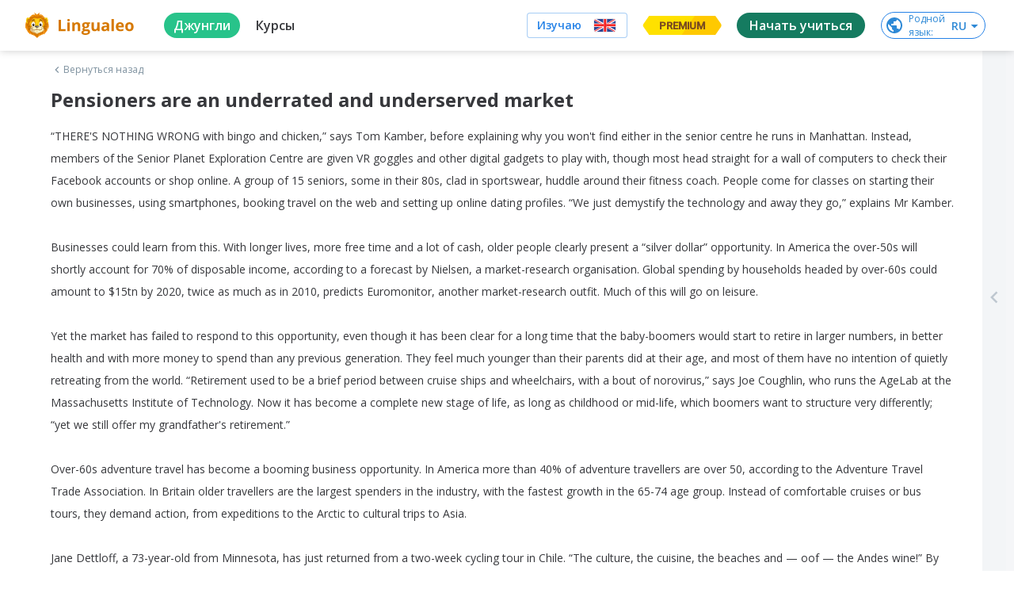

--- FILE ---
content_type: text/html; charset=utf-8
request_url: https://lingualeo.com/ru/jungle/pensioners-are-an-underrated-and-underserved-market-536139
body_size: 94661
content:
<!DOCTYPE html><html lang="ru"><head><meta charSet="utf-8"/><meta name="viewport" content="width=device-width, initial-scale=1.0, maximum-scale=1.0,user-scalable=0"/><meta name="google" content="notranslate"/><meta name="apple-itunes-app" content="app-id=480952151"/><meta property="og:type" content="website"/><meta property="og:title" content=""/><meta property="og:description" content=""/><meta property="og:image" content="https://lingualeo.com/preview.png"/><meta property="og:image:width" content="1200"/><meta property="og:image:height" content="629"/><meta property="fb:app_id" content="903761518778428"/><link rel="preconnect" crossorigin="" href="https://www.google-analytics.com"/><link rel="dns-prefetch" href="https://www.google-analytics.com"/><link href="//fonts.googleapis.com/css?family=Onest:wght@100..900|Source+Sans+3:wght@200..900|Open+Sans:300,400,600,700|Roboto:100,300,400,500&amp;display=swap&amp;subset=cyrillic" rel="stylesheet"/><link rel="stylesheet" type="text/css" charSet="UTF-8" href="https://cdnjs.cloudflare.com/ajax/libs/slick-carousel/1.6.0/slick.min.css"/><link rel="stylesheet" type="text/css" href="https://cdnjs.cloudflare.com/ajax/libs/slick-carousel/1.6.0/slick-theme.min.css"/><link rel="stylesheet" type="text/css" href="/fonts/text-security-disc.module.css"/><script type="text/javascript">
                        window.YandexRotorSettings = {
                            WaiterEnabled: true,
                            FailOnTimeout: false,
                            NoJsRedirectsToMain: true,
                        };
                    </script><script type="application/ld+json">{"@context":"https://schema.org","@type":"WebSite","name":"Lingualeo","url":"https://lingualeo.com/"}</script><script type="text/javascript">
                        var _tmr = window._tmr || (window._tmr = []);
                        _tmr.push({id: "3717650", type: "pageView", start: (new Date()).getTime()});
                    </script><script type="text/javascript" async="" src="https://top-fwz1.mail.ru/js/code.js"></script><noscript><div><img src="https://top-fwz1.mail.ru/counter?id=3329856;js=na" style="position:absolute;left:-9999px" alt="Top.Mail.Ru"/></div></noscript><meta name="next-head-count" content="20"/><link rel="preload" href="https://cdn-frontend-static.lingualeo.com/_next/static/css/adb5b76791ab476cbefc.css" as="style"/><link rel="stylesheet" href="https://cdn-frontend-static.lingualeo.com/_next/static/css/adb5b76791ab476cbefc.css" data-n-g=""/><link rel="preload" href="https://cdn-frontend-static.lingualeo.com/_next/static/css/cbb6e812f038e1b2ab4d.css" as="style"/><link rel="stylesheet" href="https://cdn-frontend-static.lingualeo.com/_next/static/css/cbb6e812f038e1b2ab4d.css" data-n-g=""/><link rel="preload" href="https://cdn-frontend-static.lingualeo.com/_next/static/css/762ff15fe41dfd7dfe70.css" as="style"/><link rel="stylesheet" href="https://cdn-frontend-static.lingualeo.com/_next/static/css/762ff15fe41dfd7dfe70.css" data-n-g=""/><link rel="preload" href="https://cdn-frontend-static.lingualeo.com/_next/static/css/2da5b0146064b753461e.css" as="style"/><link rel="stylesheet" href="https://cdn-frontend-static.lingualeo.com/_next/static/css/2da5b0146064b753461e.css" data-n-p=""/><noscript data-n-css=""></noscript><script defer="" nomodule="" src="https://cdn-frontend-static.lingualeo.com/_next/static/chunks/polyfills-a40ef1678bae11e696dba45124eadd70.js"></script><script src="https://cdn-frontend-static.lingualeo.com/_next/static/chunks/webpack-7bdf3ada9a30f59c38cd.js" defer=""></script><script src="https://cdn-frontend-static.lingualeo.com/_next/static/chunks/framework.3ff99cb7a66a93afb242.js" defer=""></script><script src="https://cdn-frontend-static.lingualeo.com/_next/static/chunks/fb406f5ef42c6e1aec388b8ce0b348f4a20fba0c.a3b01748a79896e38a93.js" defer=""></script><script src="https://cdn-frontend-static.lingualeo.com/_next/static/chunks/aae0988be00b2a5e377f4b1a4c10c0474fe5d548.3dec0dc1b889bcc0529c.js" defer=""></script><script src="https://cdn-frontend-static.lingualeo.com/_next/static/chunks/main-18e59657e2019108e82e.js" defer=""></script><script src="https://cdn-frontend-static.lingualeo.com/_next/static/chunks/29107295.76325b82061955b5938e.js" defer=""></script><script src="https://cdn-frontend-static.lingualeo.com/_next/static/chunks/8313d723.13aa6a5afd5a69afb7f3.js" defer=""></script><script src="https://cdn-frontend-static.lingualeo.com/_next/static/chunks/6520711d.9affdab9c24dc25df810.js" defer=""></script><script src="https://cdn-frontend-static.lingualeo.com/_next/static/chunks/ea88be26.a9332458c005b58b6fc0.js" defer=""></script><script src="https://cdn-frontend-static.lingualeo.com/_next/static/chunks/194d40f2.45c68241bf3d5827f22d.js" defer=""></script><script src="https://cdn-frontend-static.lingualeo.com/_next/static/chunks/126e098c.3e1c3e0be66e6ab6969f.js" defer=""></script><script src="https://cdn-frontend-static.lingualeo.com/_next/static/chunks/b3a13d7d.ef364bb321a48569f38d.js" defer=""></script><script src="https://cdn-frontend-static.lingualeo.com/_next/static/chunks/3a0d6188797c6a68bac4316ccf382ad83a605a33.cd4622161d54e0ba0e4f.js" defer=""></script><script src="https://cdn-frontend-static.lingualeo.com/_next/static/chunks/b1cb2c1a97877b02a4e2f3edf4d09c54eb16c1d5.39e520401b0c9d135b36.js" defer=""></script><script src="https://cdn-frontend-static.lingualeo.com/_next/static/chunks/3c8e73a32883729754714cf5ac200bfb0215fc86.d9fc8222c9b7d22338e8.js" defer=""></script><script src="https://cdn-frontend-static.lingualeo.com/_next/static/chunks/3791b2f6af647fbc65c88794b0d62555dd3f01e1.307457ed88c6c7ea0d58.js" defer=""></script><script src="https://cdn-frontend-static.lingualeo.com/_next/static/chunks/f59b973ac41249d7fff2821c27c2f2130c317204.d3dffa0a293be7d78f26.js" defer=""></script><script src="https://cdn-frontend-static.lingualeo.com/_next/static/chunks/f59b973ac41249d7fff2821c27c2f2130c317204_CSS.34e373399cdc573d23ed.js" defer=""></script><script src="https://cdn-frontend-static.lingualeo.com/_next/static/chunks/77a839725be4e654c518aee5daff609b12e308ac.405ac58ffb1f66d081aa.js" defer=""></script><script src="https://cdn-frontend-static.lingualeo.com/_next/static/chunks/797d950a8cc4bfb09d5596124b3014c41d8c9a6e.eade6f2eac07bfe48871.js" defer=""></script><script src="https://cdn-frontend-static.lingualeo.com/_next/static/chunks/8cddf97458f733a2da32a8e2246ef43ba4c0c818.83155a6fd2841456493d.js" defer=""></script><script src="https://cdn-frontend-static.lingualeo.com/_next/static/chunks/8d7a2d47556d1eeab4dd2f8f48ba45870db6dc08.9251dce60d58cac096ec.js" defer=""></script><script src="https://cdn-frontend-static.lingualeo.com/_next/static/chunks/e23735a0f067910dd29ed063edb064722bf05459.90d5fe6a4fa9f31d8295.js" defer=""></script><script src="https://cdn-frontend-static.lingualeo.com/_next/static/chunks/babd2a4e5d93a6118674635fe4680c91eeced62c.296da33781897fb56f66.js" defer=""></script><script src="https://cdn-frontend-static.lingualeo.com/_next/static/chunks/babd2a4e5d93a6118674635fe4680c91eeced62c_CSS.e3956219374033b05b28.js" defer=""></script><script src="https://cdn-frontend-static.lingualeo.com/_next/static/chunks/69f826fcbd20aa5e8e169dbdacd30d35f623bc09.ef80e7db58037a4e7c09.js" defer=""></script><script src="https://cdn-frontend-static.lingualeo.com/_next/static/chunks/pages/_app-dc13978e7ee64d794809.js" defer=""></script><script src="https://cdn-frontend-static.lingualeo.com/_next/static/chunks/d6e1aeb5.f2b09fec0380a18e0808.js" defer=""></script><script src="https://cdn-frontend-static.lingualeo.com/_next/static/chunks/6e5f64f74f081ee0835b22084d0b0fe814be9961.8ea7a29e3aa61549ed2f.js" defer=""></script><script src="https://cdn-frontend-static.lingualeo.com/_next/static/chunks/pages/jungle/%5BcontentId%5D-969219ab0a2ddf2773d5.js" defer=""></script><script src="https://cdn-frontend-static.lingualeo.com/_next/static/qiArpmbuo6qX12WJWn5Kw/_buildManifest.js" defer=""></script><script src="https://cdn-frontend-static.lingualeo.com/_next/static/qiArpmbuo6qX12WJWn5Kw/_ssgManifest.js" defer=""></script></head><body><div id="__next"><div></div></div><script id="__NEXT_DATA__" type="application/json">{"props":{"messages":{"error.wrong_media_link":"Некорректная ссылка","lang_af":"Африканский","lang_ar":"Арабский","lang_az":"Азербайджанский","lang_be":"Белорусский","lang_bg":"Болгарский","lang_bn":"Бенгальский","lang_bs":"Боснийский","lang_ca":"Каталанский","lang_cs":"Чешский","lang_da":"Датский","lang_de":"Немецкий","lang_el":"Греческий","lang_en":"Английский","lang_eo":"Эсперанто","lang_es":"Испанский","lang_es_LA":"Испанский","lang_et":"Эстонский","lang_fa":"Фарси","lang_fi":"Финский","lang_fr":"Французский","lang_ga":"Ирландский","lang_ha":"Гавайский","lang_he":"Иврит","lang_hi":"Хинди","lang_hi_IN":"Хинди","lang_hr":"Хорватский","lang_hu":"Венгерский","lang_hy":"Армянский","lang_id":"Индонезийский","lang_is":"Исландский","lang_it":"Итальянский","lang_ja":"Японский","lang_ka":"Грузинский","lang_kk":"Казахский","lang_ko":"Корейский","lang_ky":"Киргизский","lang_la":"Латинский","lang_lt":"Литовский","lang_lv":"Латышский","lang_mg":"Малагасийский","lang_mk":"Македонский","lang_mn":"Монгольский","lang_ms":"Малайский","lang_mt":"Мальтийский","lang_my":"Бирманский","lang_ne":"Непальский","lang_nl":"Нидерландский","lang_nn":"Норвежский","lang_pl":"Польский","lang_pt":"Португальский","lang_pt_BR":"Португальский","lang_ro":"Румынский","lang_ru":"Русский","lang_sc":"Шотландский","lang_sk":"Словацкий","lang_sl":"Словенский","lang_sq":"Албанский","lang_sr":"Сербский","lang_sr_ME":"Черногорский","lang_sv":"Шведский","lang_sw":"Суахили","lang_ta":"Тамильский","lang_tat":"Татарский","lang_tg":"Таджикский","lang_th":"Тайский","lang_tk":"Туркменский","lang_tl":"Тагальский","lang_tr":"Турецкий","lang_uk":"Украинский","lang_ur":"Урду","lang_uz":"Узбекский","lang_vi":"Вьетнамский","lang_zh":"Китайский","lang_zh_CN":"Китайский","legacy_react.buttons.check":"ПРОВЕРИТЬ","legacy_react.buttons.continue":"Следующий набор","legacy_react.buttons.exit":"Выйти","legacy_react.buttons.final_continue":"Продолжить тренировку","legacy_react.buttons.listen":"СЛУШАТЬ","legacy_react.buttons.loading":"ЗАГРУЗКА","legacy_react.buttons.next":"ПРОДОЛЖИТЬ","legacy_react.buttons.no":"Нет","legacy_react.buttons.read":"Прочитано","legacy_react.buttons.reload":"Повторить","legacy_react.buttons.retry":"ЕЩЁ РАЗ","legacy_react.buttons.start":"ТРЕНИРОВАТЬ","legacy_react.buttons.to_dashboard":"К списку заданий","legacy_react.buttons.yes":"Да","legacy_react.errors.no_connection.title":"Упс! Соединение\nс интернетом пропало.","legacy_react.errors.training.lives_over":"Слишком\nмного ошибок :(","legacy_react.errors.training.time_over":"Упс, время\nкончилось","legacy_react.skills.listening_comprehension":"ПОНИМАНИЕ\nУСЛЫШАННОГО","legacy_react.skills.reading_comprehension":"ПОНИМАНИЕ\nПРОЧИТАННОГО","legacy_react.skills.reading_speed":"СКОРОСТЬ\nЧТЕНИЯ","legacy_react.skills.semantic_forecasting":"СМЫСЛОВОЕ ПРОГНОЗИРОВАНИЕ","legacy_react.skills.speech_focusing":"ФОКУСИРОВКУ","legacy_react.skills.text_perception":"ВОСПРИЯТИЕ ТЕКСТА","legacy_react.training.fill_the_gaps.mechanics.fail.fragments_left":"Осталось расставить\n{errorsCount, number} {errorsCount, plural, one {слово} few {слова} many {слов} other {слов}}","legacy_react.training.fill_the_gaps.mechanics.fail.lives_left":"{lives, plural, one {осталась # попытка} few {осталось # попытки} many {осталось # попыток} other {осталось # попыток}}","legacy_react.training.final.experience":"Опыт","legacy_react.training.final.out_of_texts":"Потренированы все отрывки из книги «{bookTitle}»","legacy_react.training.final.result":"{correctCount} из {totalCount, number} {totalCount, plural, one {предложения} few {предложений} many {предложений} other {предложений}} было собрано без ошибок","legacy_react.training.final.title":"Отлично!","legacy_react.training.groups.active":"НА ИЗУЧЕНИИ","legacy_react.training.groups.completed":"ИЗУЧЕНО","legacy_react.training.groups.group_1":"НАБОРЫ ДЛЯ НАЧИНАЮЩИХ","legacy_react.training.groups.group_2":"НАБОРЫ ДЛЯ СРЕДНЕГО УРОВНЯ","legacy_react.training.groups.group_3":"НАБОРЫ ДЛЯ ПРОДВИНУТОГО УРОВНЯ","legacy_react.training.intro.choose":"Выбери книгу","legacy_react.training.intro.progress.full":"ИЗУЧЕНО {trainedCount} ИЗ {totalCount, number} {totalCount, plural, one {ОТРЫВКА} few {ОТРЫВКОВ} many {ОТРЫВКОВ} other {ОТРЫВКОВ}}","legacy_react.training.intro.progress.short":"{trainedCount} из {totalCount, number} {totalCount, plural, one {отрывка} few {отрывков} many {отрывков} other {отрывков}}","legacy_react.training.intro.progress_reset.message":"Прогресс по набору будет сброшен.","legacy_react.training.intro.progress_reset.title":"Хотите изучить набор\nещё раз?","legacy_react.training.listening.description":"Развивает восприятие\nречи на слух","legacy_react.training.listening.recreate_audio_sentence.mechanics.message":"СОБЕРИ ФРАЗУ","legacy_react.training.listening.recreate_audio_sentence.mechanics.success":"Отлично!","legacy_react.training.listening.recreate_audio_sentence.name":"Собери предложения","legacy_react.training.listening.recreate_audio_story.name":"Аудиоистория","legacy_react.training.listening.recreate_audio_story.tutorial_1":"Включи звук.\nПрослушай отрывок и постарайся его понять.","legacy_react.training.listening.recreate_audio_story.tutorial_2.text_0":"Восстанови","legacy_react.training.listening.recreate_audio_story.tutorial_2.text_1":"прослушанный","legacy_react.training.listening.recreate_audio_story.tutorial_2.text_2":"текст","legacy_react.training.listening.recreate_audio_story.tutorial_2.text_3":"в правильном","legacy_react.training.listening.recreate_audio_story.tutorial_2.text_4":"порядке","legacy_react.training.listening.tutorial.text":"Включи звук.\nПрослушай фразу и правильно собери ее.","legacy_react.training.reading.description":"Развивает скорость чтения\nи восприятие прочитанного","legacy_react.training.reading.fill_the_gaps.name":"Расставь слова","legacy_react.training.reading.fill_the_gaps.tutorial":"Вставь |пропущенные|\nслова в текст","legacy_react.training.reading.insert_spaces.name":"Расставь пробелы","legacy_react.training.reading.insert_spaces.tooltip":"Используй стрелки и пробел для управления","legacy_react.training.reading.insert_spaces.tutorial":"Разделяй слова, начиная с первого слова","legacy_react.training.reading.recreate_story.name":"Восстанови историю","legacy_react.training.reading.recreate_story.tutorial_1":"Прочитай текст, пока он не исчез","legacy_react.training.reading.recreate_story.tutorial_2.text_0":"Восстанови","legacy_react.training.reading.recreate_story.tutorial_2.text_1":"прочитанный","legacy_react.training.reading.recreate_story.tutorial_2.text_2":"текст","legacy_react.training.reading.recreate_story.tutorial_2.text_3":"в правильном","legacy_react.training.reading.recreate_story.tutorial_2.text_4":"порядке","legacy_react.training.skills.title":"РАЗВИВАЕТ","neole.paywall.fulldesc":"Для подтверждения привязки с карты спишется и вернется {trialPrice} {trialCurrency}. {trialDays, number} {trialDays, plural, one {день} few {дня} many {дней} other {дней}} предоставляются как пробный период. Через {trialDays, number} {trialDays, plural, one {день} few {дня} many {дней} other {дней}} будет списано {fullPrice} {fullPriceCurrency}. Отмена возможна в любой момент в личном кабинете.","neoleo.50x50.addlang":"Добавить язык","neoleo.50x50.alllang":"Все языки","neoleo.50x50.betatext":"β — тестовая версия языка","neoleo.50x50.chooselanguage":"Выбери язык, который хочешь изучать","neoleo.50x50.comingSoon":"скоро","neoleo.50x50.confirmselect":"подтвердить выбор","neoleo.50x50.langsdesc":"Состав языков","neoleo.50x50.selectlangtext":"Выбери язык, который хочешь изучать","neoleo.50x50.showall":"Показать\nвсе","neoleo.50x50.showalllanguages":"Показать все языки","neoleo.50x50.showless":"Смотреть\nменьше","neoleo.50x50.top10":"Топ-10","neoleo.appbanner.button":"Установить","neoleo.appbanner.title":"Установить приложение \u003cb\u003eLingualeo\u003c/b\u003e","neoleo.battles.buttons.enter":"Играем!","neoleo.battles.buttons.forceStart":"Не ждать остальных, поехали!","neoleo.battles.buttons.goToRun":"Перейти к запущенному баттлу","neoleo.battles.buttons.onetime":"Играть еще раз","neoleo.battles.buttons.other":"Другие баттлы","neoleo.battles.buttons.setName":"Сохранить","neoleo.battles.buttons.withFriends":"Позвать друзей","neoleo.battles.counters.seconds":"{counter, number} {counter, plural, one {секунда} few {секунды} many {секунд} other {секунд}}","neoleo.battles.counters.users":"{counter, number} {counter, plural, one {участник} few {участника} many {участников} other {участников}}","neoleo.battles.counters.words":"{counter, number} {counter, plural, one {слово} few {слова} many {слов} other {слов}}","neoleo.battles.title":"Лео-Баттлы (beta)","neoleo.battles.titles.autoFine":"Случайное наказание","neoleo.battles.titles.battleFine":"Наказание для проигравшего","neoleo.battles.titles.battleName":"Название баттла","neoleo.battles.titles.battleType":"Тип баттла","neoleo.battles.titles.createBattle":"Создай свой баттл","neoleo.battles.titles.createBattleSub":"Играем с друзьями","neoleo.battles.titles.finalResult":"Итоговые результаты","neoleo.battles.titles.getReady":"Приготовьтесь! Начинаем через {time} сек.!","neoleo.battles.titles.haveRun":"Ты уже участвуешь в другом баттле. Перейди к нему или попробуй присоединится позже.","neoleo.battles.titles.noFine":"Без наказания","neoleo.battles.titles.or":"или","neoleo.battles.titles.player":"Игрок","neoleo.battles.titles.players":"Игроки","neoleo.battles.titles.rating":"Рейтинг","neoleo.battles.titles.result":"Результат","neoleo.battles.titles.setName":"Укажи свой Никнейм, чтобы выделяться в рейтинге","neoleo.battles.titles.shareText":"Давай с тобой сразимся в баттле на {link}","neoleo.battles.titles.shareTitle":"Поделись ссылкой на баттл с друзьями","neoleo.battles.titles.signUpText":"Для того, чтобы соревноваться с другими участниками и видеть рейтинг, надо зарегистрироваться","neoleo.battles.titles.simpleMode":"Простой режим","neoleo.battles.titles.time":"Время","neoleo.battles.titles.timeLeft":"Осталось {time} сек.","neoleo.battles.titles.timeSec":"Время (сек.)","neoleo.battles.titles.waitEnd":"Ожидаем завершения","neoleo.battles.titles.waitPlayers":"Ожидаем других игроков","neoleo.battles.titles.words":"Слова","neoleo.bf.names.allcourses.1":"5 курсов для начинающих: основы фонетики, словообразование, числительные","neoleo.bf.names.allcourses.2":"5 курсов для общения: английский для общения, идиомы","neoleo.bf.names.allcourses.3":"15 курсов для работы и учёбы: деловой английский, лексика IT, запуск стартапа, поступление, IELTS","neoleo.bf.names.allcourses.4":"17 курсов для увлечений: спорт, музыка, фильмы, путешествия и многое другое","neoleo.bf.names.discount":"Скидка","neoleo.bf.names.fast":"Успей купить","neoleo.bf.names.prem.1":"Индивидуальный план обучения под ваш уровень и цели","neoleo.bf.names.prem.2":"Больше 30к слов по разным темам: IT, путешествия, карьера. Учите то, что нужно","neoleo.bf.names.prem.3":"Безлимитный личный словарь","neoleo.bf.names.prem.4":"Грамматические курсы: времена, условные предложения и многое другое","neoleo.bf.names.talk.1":"Тренировка, которая заставит тебя говорить","neoleo.bf.names.talk.2":"Красивое произношение без акцента","neoleo.bf.names.talk.3":"Общение с носителями без комплексов","neoleo.bf.names.talk.4":"Анализ голоса на основе Machine Learning","neoleo.bf.names.today":"Только сегодня","neoleo.bf.names.ultima.1":"Пожизненный Premium","neoleo.bf.names.ultima.2":"Неограниченный доступ к 45 курсам","neoleo.bf.names.ultima.3":"Более 70 уникальных тренировок","neoleo.bf.names.ultima.4":"Безлимитное пополнение словаря","neoleo.bf.names.vp.1":"Индивидуальный план обучения под ваш уровень и цели","neoleo.bf.names.vp.2":"Больше 30к слов по разным темам: IT, путешествия, карьера. Учите то, что нужно","neoleo.bf.names.vp.3":"Безлимитный личный словарь","neoleo.bf.names.vp.4":"Грамматические курсы: времена, условные предложения и многое другое","neoleo.buttons.text.gotrainig":"Заниматься","neoleo.buy.add":"Добавить","neoleo.buy.additional":"Отличное дополнение к покупке","neoleo.buy.choose":"Выберите продукт:","neoleo.buy.counter":"В корзине: {product, number} {product, plural, one {продукт} few {продукта} many {продуктов} other {продуктов}}","neoleo.buy.gift.free":"Бесплатно","neoleo.buy.gift.fromleo":"Твой подарок от Leo","neoleo.buy.gift.self":"Подарок","neoleo.buy.history.active":"Активирован","neoleo.buy.history.autoRenew":"Автопродление активно","neoleo.buy.history.disableRenew":"Отключить","neoleo.buy.history.disabledRenew":"Автопродление отключено","neoleo.buy.history.myGifts":"Подарки","neoleo.buy.history.myHistory":"История","neoleo.buy.history.myRecurrent":"Подписки","neoleo.buy.history.promoInstruction":"Промокод можно активировать для себя или подарить другу, нажав на кнопку «Поделиться»","neoleo.buy.history.share":"Поделиться","neoleo.buy.history.title":"Мои покупки","neoleo.buy.modal.confirm":"Ок, понятно","neoleo.buy.modal.enterdata":"Введите данные для оплаты","neoleo.buy.modal.order":"Оформление заказа","neoleo.buy.modal.topay":"К оплате","neoleo.buy.pay":"Купить","neoleo.buy.remove":"Убрать","neoleo.buy.total":"Итого:","neoleo.challenge.promise.buy":"Купить сейчас","neoleo.challenge.promise.days":"дней","neoleo.challenge.promise.gift":"Сдержи обещание и получи награду!","neoleo.challenge.promise.percent":"Со скидкой 60%","neoleo.city.landing.city_button":"Перейти в Город","neoleo.commom.checkbox.hideLearned":"Скрыть изученное","neoleo.common.card_text.limited_text":"всего 1000 доступов бесплатно","neoleo.common.card_text.try_text":"Попробуй и получи подарок","neoleo.common.cards.type.collection":"Коллекция","neoleo.common.cards.type.phrasebook":"Разговорник","neoleo.common.cards.type.wordset":"Набор слов","neoleo.common.cards_button.learn":"Изучить","neoleo.common.cards_button.learnWords":"Тренировать","neoleo.common.cards_button.view":"Посмотреть","neoleo.common.cards_counters.content":"{content, number} {content, plural, one {материал} few {материала} many {материалов} other {материалов}}","neoleo.common.cards_counters.lessons":"{lessons, number} {lessons, plural, one {урок} few {урока} many {уроков} other {уроков}}","neoleo.common.cards_counters.level":"{levelBlock} Нужен уровень","neoleo.common.cards_counters.phrases":"{phrases, number} {phrases, plural, one {фраза} few {фразы} many {фраз} other {фраз}}","neoleo.common.cards_counters.students":"{students, number} {students, plural, one {ученик} few {ученика} many {учеников} other {учеников}}","neoleo.common.cards_counters.words":"{words, number} {words, plural, one {слово} few {слова} many {слов} other {слов}}","neoleo.common.cards_title.activate":"Активировать","neoleo.common.cards_title.audioStory":"Аудиоистория","neoleo.common.cards_title.bookmarked":"Избранное","neoleo.common.cards_title.brave":"Молодец!","neoleo.common.cards_title.completed":"Выполнено!","neoleo.common.cards_title.created":"Созданное мной","neoleo.common.cards_title.learned":"Изучено","neoleo.common.cards_title.learning":"На изучении","neoleo.common.cards_title.lesson":"Урок","neoleo.common.cards_title.newWords":"Новые слова","neoleo.common.cards_title.notEnoughWords":"Недостаточно слов","neoleo.common.cards_title.placeWords":"Расставь слова","neoleo.common.cards_title.progress":"Прогресс: {progress}%","neoleo.common.cards_title.resetHistory":"Восстанови историю","neoleo.common.cards_title.topic":"Тема","neoleo.common.cards_title.train":"Тренировать","neoleo.common.cards_title.trainingAudio":"Аудирование","neoleo.common.cards_title.trainingRead":"Тренировка чтения","neoleo.common.cards_title.trainingWords":"Словарная тренировка","neoleo.common.cards_title.trial24":"Пробный доступ 24 часа","neoleo.common.cards_title.tryFree":"Попробовать бесплатно","neoleo.common.confirm.addWords":"Добавь новые слова, чтобы продолжить тренировку","neoleo.common.confirm.cancel":"Отмена","neoleo.common.confirm.cancelToDo":"Отменить","neoleo.common.confirm.change":"Изменить","neoleo.common.confirm.delMaterial":"Ты точно хочешь удалить этот материал с изучения?","neoleo.common.confirm.delMaterialBtn":"Удалить материал","neoleo.common.confirm.delWordCheckbox":"Удалить из всех моих словарей","neoleo.common.confirm.delWordSet":"Вы точно хотите удалить этот набор из ваших наборов и разговорников?","neoleo.common.confirm.delWordSetBtn":"Удалить набор","neoleo.common.confirm.delWordSetCheckbox":"Удалить слова из всех моих словарей","neoleo.common.confirm.fromJungle":"Из джунглей","neoleo.common.confirm.fromWordsets":"Из наборов","neoleo.common.confirm.removeLimit":"Снять ограничение","neoleo.common.errorDialog.button.reload":"Перезагрузить страницу","neoleo.common.errorDialog.button.retry":"Повторить","neoleo.common.errorDialog.defaultText":"Упс… Что-то пошло не так, попробуй ещё раз","neoleo.common.filter.achievements":"Достижения (скоро)","neoleo.common.filter.history":"Архив (скоро)","neoleo.common.filter.online":"Доступные баттлы","neoleo.common.filter.rating":"Лидерборд","neoleo.common.filters.addedByMe":"Созданные мной","neoleo.common.filters.all":"Все","neoleo.common.filters.allWords":"Все слова","neoleo.common.filters.audio":"Аудио","neoleo.common.filters.courseIntensive":"Онлайн интенсивы","neoleo.common.filters.courseTheme":"Тематические курсы","neoleo.common.filters.favorites":"Избранное","neoleo.common.filters.learned":"Изучено","neoleo.common.filters.learning":"На изучении","neoleo.common.filters.mySubscriptions":"Мои подписки","neoleo.common.filters.notLearned":"Не изучено","neoleo.common.filters.phrases":"Фразы","neoleo.common.filters.sentence":"Предложения","neoleo.common.filters.subtitles":"Видео с субтитрами","neoleo.common.filters.text":"Текст","neoleo.common.filters.video":"Видео","neoleo.common.filters.words":"Слова","neoleo.common.header_button.addStudent":"Добавить ученика","neoleo.common.header_button.createGroup":"Создать группу","neoleo.common.header_button.createWordset":"Создать набор","neoleo.common.header_button.title":"Все","neoleo.common.notify.addMaterial":"Материал добавлен","neoleo.common.notify.addWordSet":"Набор\u003cbr/\u003eдобавлен","neoleo.common.sorter.byDate":"По дате","neoleo.common.sorter.byRating":"По рейтингу","neoleo.common.sorter.byValue":"По объему","neoleo.common.titles.allContent":"Все материалы","neoleo.common.titles.collections":"Коллекции","neoleo.common.titles.filter":"Фильтр","neoleo.common.titles.main":"Главная","neoleo.common.titles.myContent":"Мои материалы","neoleo.common.titles.myDict":"Мой словарь","neoleo.common.titles.mySetsAndPhrases":"Мои наборы и разговорники","neoleo.common.titles.needPremiumDescription":"Используй максимум возможностей для обучения","neoleo.common.titles.needPremiumTitle":"Эта тренировка доступна только с Lingualeo Premium!","neoleo.common.titles.notEnoughMeatDescription":"Фрикадельки нужны, чтобы добавлять новые слова. С Premium никаких ограничений","neoleo.common.titles.notEnoughMeatTitle":"Закончились фрикадельки","neoleo.common.titles.phrasebooks":"Разговорники","neoleo.common.titles.popContent":"Популярное","neoleo.common.titles.popular":"Популярные","neoleo.common.titles.premiumFeature-1":"Базовые грамматические темы для изучения","neoleo.common.titles.premiumFeature-2":"+5 тематических курсов","neoleo.common.titles.premiumFeature-3":"Тренировки для развития языковых навыков","neoleo.common.titles.premiumFeature-4":"Неограниченное количество слов на изучении","neoleo.common.titles.recContent":"Рекомендации для тебя","neoleo.common.titles.recPhrases":"Рекомендуемые разговорники","neoleo.common.titles.recSets":"Рекомендуемые наборы слов","neoleo.common.titles.recSetsAndPhrases":"Рекомендуемые наборы и разговорники","neoleo.common.titles.setWordSetName":"Введите название набора","neoleo.common.titles.setsOnLearning":"Наборы на изучении","neoleo.construction.text":"Приносим извинения за неудобства, мы обновляем наш сервис, чтобы сделать его лучше","neoleo.construction.title":"На сайте ведутся работы...","neoleo.cookie-popup.accept":"Accept selected","neoleo.cookie-popup.accept-all":"Accept all","neoleo.cookie-popup.analytics":"Analytics","neoleo.cookie-popup.essential":"Essential","neoleo.cookie-popup.find":"Find out more","neoleo.cookie-popup.manage":"Manage your preferences","neoleo.cookie-popup.more":"Find out more about our cookie policy","neoleo.cookie-popup.privacy":"Your privacy is important to us","neoleo.cookie-popup.text":"Lingualeo uses cookies or similar technologies to ensure the proper functioning of the website, to give you access to certain functionalities and track its performance to improve and enhance the quality of your navigation, as well as for marketing purposes","neoleo.cookie-popup.text-2":"By agreeing to cookie collection, you help us improve the overall experience on our website. You can adapt your cookie settings below to control the way we collect and use information (read our cookie policy to find out more).","neoleo.cookie-popup.text-3":"These cookies are essential for us to ensure the proper functioning of our website. Without these cookies, we cannot memorise the choices you make and the information you provide will be lost.","neoleo.cookie-popup.text-4":"These cookies allow us to analyse how you use our website in order to improve its quality and enhance your navigation.","neoleo.cookie-popup.title":"Cookie preferences","neoleo.copyright.checkbox.check_data":"Все данные, указанные в данном обращении верны","neoleo.copyright.checkbox.check_money":"Все вопросы, связанные с выплатой вознаграждений авторам произведения, урегулированы Правообладателем","neoleo.copyright.checkbox.check_owner":"Правообладатель является обладателем исключительных имущественных прав, включая:","neoleo.copyright.checkbox.check_pravo":"Правообладателю неизвестно о претензиях третьих лиц в отношении указанных прав","neoleo.copyright.checkbox.check_pretens":"В случае возникновения претензий к ресурсу Лингуалео со стороны третьих лиц, связанных с нарушением их прав (в том числе потребительских прав) в отношении удаленного/блокированного контента, Правообладатель принимает все необходимые меры по урегулированию претензий, а также возможных споров, в том числе судебных.","neoleo.copyright.checkbox.check_require":"Правообладатель обязуется урегулировать требования, претензии, либо иски третьих лиц, а также полностью возместить ресурсу Лингуалео расходы и убытки (включая упущенную выгоду, оплату услуг юриста и т.п.), связанные с компенсацией требований, претензий, исков третьих лиц по факту нарушения их прав, а также иными претензиями, связанными с незаконным или ошибочным блокированием либо удалением ссылки по требованию Правообладателя.","neoleo.copyright.checkbox.check_rf":"Все вышеперечисленные права действуют на территории Российской Федерации","neoleo.copyright.error.required":"Обязательное поле.","neoleo.copyright.info.item1":"Настоящим Лингуалео декларирует, что уважает права правообладателя на интеллектуальную собственность и требует того же от пользователей ресурса Лингуалео. Лингуалео резко отрицательно относится к нарушению прав на интеллектуальную собственность на ресурсе Лингуалео.","neoleo.copyright.info.item2":"Лингуалео не осуществляет контроль за действиями пользователей, которые могут размещать на ресурсе Лингуалео контент, являющийся объектом вашего исключительного права. Любая информация в каталоге материалов размещается пользователем самостоятельно, без какого-либо контроля с чьей-либо стороны, что соответствует общепринятой мировой практике размещения информации в сети интернет.","neoleo.copyright.info.item3":"Администрация ресурса по мере возможности фильтрует контент, размещенный пользователями на ресурсе, в соответствии с Внутренней политикой Лингуалео, но не может отвечать за размещаемый пользователями контент.","neoleo.copyright.info.item4":"Лингуалео безотлагательно реагирует на претензии правообладателей о нарушении прав на интеллектуальную собственность в связи с использованием ресурса Лингуалео. Лингуалео не допускает нарушений прав на интеллектуальную собственность на своем сервисе и будет удалять или отключать доступ к контенту, нарушающему права на интеллектуальную собственность, если нарушение подтверждено должным образом.","neoleo.copyright.info.item5":"Поэтому, если вы являетесь правообладателем исключительных имущественных прав, включая:\u003cbr/\u003e\u003cul\u003e\u003cli\u003eисключительное право на воспроизведение;\u003c/li\u003e\u003cli\u003eисключительное право на распространение;\u003c/li\u003e\u003cli\u003eисключительное право на публичный показ;\u003c/li\u003e\u003cli\u003eисключительное право на доведение до всеобщего сведения и ваши права тем или иным образом нарушаются с использованием данного ресурса, мы просим незамедлительно сообщать нам об этом в электронном виде, используя приведенную ниже форму. Ваше сообщение в обязательном порядке будет рассмотрено. Вам поступит сообщение о результатах проведенных действий, относительно предполагаемого нарушения исключительных прав. При получении вашего сообщения с корректно и максимально полно заполненными данными ему будет присвоен входящий номер и отправлено на адрес отправителя подтверждение получения письма. Жалоба будет рассмотрена в срок, не превышающий 5 (пяти) рабочих дней. Согласно действующим нормам законодательства РФ администрация готова рассмотреть спорные вопросы в рамках досудебного (претензионного или иного) порядка урегулирования.\u003c/li\u003e\u003c/ul\u003e","neoleo.copyright.label.attorneyLetter":"Копия доверенности на действия от лица Правообладателя (не требуется в случае если лицо подающее жалобу – руководитель компании Правообладателя)","neoleo.copyright.label.claimDesc":"Полное описание сути нарушения прав (почему распространение данной информации запрещено Правообладателем)","neoleo.copyright.label.claimUrls":"Адрес страницы сайта, которые содержат ссылки на данные, нарушающие права","neoleo.copyright.label.ownerAddress":"Почтовый адрес (в случае несовпадения юридического и почтового адреса – обязательное указание юридического адреса)","neoleo.copyright.label.ownerContact":"Контактное лицо правообладателя (ФИО, должность, телефон, email)","neoleo.copyright.label.ownerLicense":"Лицензия на право деятельности (если таковая деятельность лицензируется в установленном законом порядке)","neoleo.copyright.label.ownerName":"Полное наименование юридического лица","neoleo.copyright.label.ownerWeb":"Сайт правообладателя в сети Интернет","neoleo.copyright.label.productName":"Название продукта","neoleo.copyright.label.productOfficialUrl":"Официальная страница продукта в Интернете (в случае наличия)","neoleo.copyright.label.productRegistryNumber":"Номер, присвоенный продукту по государственному реестру","neoleo.copyright.label.rentalCert":"Для Юридического Лица / Правообладателя кино- и видеоматериалов — Прокатное удостоверение (копия)","neoleo.copyright.label.senderEmail":"Email","neoleo.copyright.label.senderName":"ФИО","neoleo.copyright.label.senderPosition":"Должность","neoleo.copyright.label.senderTel":"Телефон","neoleo.copyright.label.stateRegDoc":"Для Юридического Лица / Правообладателя электронных изданий/программ для ЭВМ/баз данных — Копия документа о государственной регистрации","neoleo.copyright.text.personalData":"Отправляя данную форму, подтверждаю, что ознакомлен с \u003ca href='https://corp.lingualeo.com/ru/polozhenie-o-zashhite-personalnyih-dannyih'\u003eПоложением о защите персональных данных\u003c/a\u003e","neoleo.copyright.title.agree":"Настоящим Я, действуя от лица Правообладателя, подтверждаю, что (проставьте галочки):","neoleo.copyright.title.claim":"Претензионные данные","neoleo.copyright.title.forOwners":"Для правообладателей","neoleo.copyright.title.form":"Форма жалобы на контент","neoleo.copyright.title.owner":"Данные о правообладателе","neoleo.copyright.title.product":"Данные о продукте","neoleo.copyright.title.sender":"Данные лица, подающего жалобу","neoleo.corporate.academic-text-1":"Используйте удобный инструмент для организации учебного процесса {linkstart}#ЯУчитель{linkend}","neoleo.corporate.academic-text-2":"Инициируйте создание совместных академических проектов и курсов","neoleo.corporate.academic-text-3":"Отправляйте к нам на стажировку и практику Ваших студентов","neoleo.corporate.academic-title":"Партнёрство с ВУЗами и другими академическими организациями","neoleo.corporate.button-intern":"Заявка на стажировку","neoleo.corporate.button-reply":"Оставить заявку","neoleo.corporate.button-send":"Отправить заявку","neoleo.corporate.distribution-text-1":"Продавайте продукты Lingualeo через собственные каналы и получайте партнерскую комиссию","neoleo.corporate.distribution-text-2":"Расширяйте линейку своих продуктов за счет лицензий Lingualeo","neoleo.corporate.distribution-text-3":"Проводите акции совместно с Lingualeo на своих площадках","neoleo.corporate.distribution-title":"Дистрибуция","neoleo.corporate.email-text":"Контактный e-mail","neoleo.corporate.form-disclaimer-1":"* ознакомлен с","neoleo.corporate.form-disclaimer-2":"Положением о защите персональных данных","neoleo.corporate.form-other":"Другое","neoleo.corporate.form-placeholder-1":"Как вас зовут?","neoleo.corporate.form-placeholder-2":"Название компании","neoleo.corporate.form-placeholder-3":"E-mail","neoleo.corporate.form-placeholder-4":"Телефон","neoleo.corporate.form-placeholder-5":"Тема обращения","neoleo.corporate.form-placeholder-6":"Предмет обращения","neoleo.corporate.form-title":"Форма заявки","neoleo.corporate.instruments-text-1":"Рассылка: сотрудничайте с Lingualeo и увеличивайте Вашу клиентскую базу с помощью email-рассылок по базе Lingualeo (до 23 млн пользователей)","neoleo.corporate.instruments-text-2":"Брендирование: повышайте узнаваемость своего бренда с помощью интеграции в сервис Lingualeo","neoleo.corporate.instruments-text-3":"Спецпроекты: повышайте охват аудитории и степень взаимодействия с брендом благодаря нестандартным решениям Lingualeo","neoleo.corporate.instruments-title":"Рекламные инструменты","neoleo.corporate.internship-title-sub":"Стажировка","neoleo.corporate.learn-text-1":"Изучайте {linkstart}языки{linkend} вместе с Lingualeo","neoleo.corporate.learn-text-2":"Выбирайте подарочные сертификаты Lingualeo в качестве подарков для Ваших сотрудников и их близких на Новый год, дни рождения и другие праздники","neoleo.corporate.learn-text-3":"Отслеживайте прогресс обучения Ваших сотрудников","neoleo.corporate.learn-text-4":"Заказывайте тематические курсы и словарные наборы под профиль Вашей компании","neoleo.corporate.learn-title":"Корпоративное обучение английскому и другим языкам","neoleo.corporate.main-title":"Партнёрам","neoleo.corporate.partners-text-1":"Мы открыты для сотрудничества. Опираясь на свой опыт, будем рады рассмотреть предложения о взаимовыгодном обмене в проектах, конкурсах, марафонах, спонсорстве и взаимном освещении по каналам (социальные сети, email, баннеры и прочее). Также готовы к работе в других удобных для Вас форматах","neoleo.corporate.partners-text-2":"Проводите акции совместно с Lingualeo на своих площадках","neoleo.corporate.partners-text-3":"Мы предоставляем информацию только в письменном виде","neoleo.corporate.partners-text-4":"Мы ограничиваем только ту информацию, которая может повредить нашему бизнесу или бизнесу партнеров, и не комментируем негативные ситуации в жизни и работе наших партнеров и конкурентов","neoleo.corporate.partners-title":"Cross-promotion","neoleo.corporate.print":"Скачать презентацию","neoleo.corporate.success-text-1":"Спасибо за обращение в Lingualeo,","neoleo.corporate.success-text-2":"мы свяжемся с Вами в ближайшее время","neoleo.courses.audioText.hide":"Скрыть текст аудио","neoleo.courses.audioText.show":"Показать текст аудио","neoleo.courses.card_slider.continue":"Продолжить","neoleo.courses.card_slider.start":"Начать","neoleo.courses.cert.leo":"Твой Leo","neoleo.courses.cert.text":"Успешно завершил интерактивный курс \u003cb\u003e«{name}»\u003c/b\u003e на обучающем веб–сервисе \u003cb\u003eLingualeo.com\u003c/b\u003e","neoleo.courses.cert.text1":"Успешно завершил интерактивный курс","neoleo.courses.cert.text2":"на обучающем веб-сервисе","neoleo.courses.cert.title":"Сертификат","neoleo.courses.final.access":"Доступ к следующему уроку","neoleo.courses.final.mistakes":"Исправить ошибки","neoleo.courses.final.next":"Следующее задание","neoleo.courses.final.text_buy":"Для прохождения курса его необходимо приобрести","neoleo.courses.final.text_fail":"Исправь ошибки для доступа к следующему уроку","neoleo.courses.final.text_success":"Поздравляем! Тебе доступен следующий урок","neoleo.courses.lessons.activate":"Активировать курс","neoleo.courses.lessons.again":"Начать заново","neoleo.courses.lessons.again.confirm":"Да, начать","neoleo.courses.lessons.again.warning":"Вы точно хотите начать курс заново? Весь текущий прогресс будет сброшен","neoleo.courses.lessons.certificate":"Сертификат","neoleo.courses.lessons.chooseOption":"Выбрать вариант","neoleo.courses.lessons.congrats":"Ура, курс пройден!","neoleo.courses.lessons.content":"Содержание курса","neoleo.courses.lessons.continue":"Продолжить курс","neoleo.courses.lessons.forcert":"Чтобы получить сертификат, пройдите курс","neoleo.courses.lessons.forcup":"Чтобы получить кубок, пройдите курс на все 100%","neoleo.courses.lessons.friendshare":"Поделиться с друзьями","neoleo.courses.lessons.havecup":"Вы получили золотой кубок","neoleo.courses.lessons.noPayment":"Урок доступен только после покупки курса","neoleo.courses.lessons.noProgress":"Для продолжения необходимо завершить предыдущий урок минимум на 80%","neoleo.courses.lessons.quality":"Качество прохождения {progress}%","neoleo.courses.lessons.start":"Начать курс","neoleo.courses.lessons.try":"Попробовать курс","neoleo.courses.lessons.usersfinished":"Завершили {users} человек","neoleo.courses.lessons.yourcert":"Ваш сертификат","neoleo.courses.names.course":"Курс","neoleo.courses.names.intensive":"Интенсив","neoleo.courses.titles.againTask":"Еще раз","neoleo.courses.titles.answerFalse":"Можно лучше! Попробуйте ещё раз","neoleo.courses.titles.answerHint":"Вы воспользовались подсказкой","neoleo.courses.titles.answerTrue":"Отличный ответ! Так держать","neoleo.courses.titles.checkTask":"Проверить","neoleo.courses.titles.clearly":"Понятно!","neoleo.courses.titles.continueLesson":"Продолжить","neoleo.courses.titles.hideAdvice":"Скрыть совет","neoleo.courses.titles.lessonNumber":"Урок","neoleo.courses.titles.lockedLink":"Перейти к доступному упражнению","neoleo.courses.titles.lockedTask":"Упс... Упражнение тебе пока не доступно","neoleo.courses.titles.nextTask":"Далее","neoleo.courses.titles.showAdvice":"Показать совет","neoleo.courses.titles.showRule":"Показать правило","neoleo.courses.titles.startLesson":"Начать урок","neoleo.courses.titles.takeHint":"Взять подсказку","neoleo.currency_sym.AED":"DH","neoleo.currency_sym.AMD":"֏","neoleo.currency_sym.ARS":"$","neoleo.currency_sym.AUD":"$","neoleo.currency_sym.AZN":"₼","neoleo.currency_sym.BGN":"лв.","neoleo.currency_sym.BHD":"BD","neoleo.currency_sym.BRL":"R$","neoleo.currency_sym.BYN":"Br","neoleo.currency_sym.BYR":"BYR","neoleo.currency_sym.CAD":"$","neoleo.currency_sym.CHF":"₣","neoleo.currency_sym.CLP":"CLP$","neoleo.currency_sym.CNY":"¥","neoleo.currency_sym.COP":"COP$","neoleo.currency_sym.CZK":"Kč","neoleo.currency_sym.DKK":"kr","neoleo.currency_sym.EGP":"LE","neoleo.currency_sym.EUR":"€","neoleo.currency_sym.GBP":"£","neoleo.currency_sym.HKD":"HK$","neoleo.currency_sym.HUF":"ƒ","neoleo.currency_sym.IDR":"Rp","neoleo.currency_sym.ILS":"₪","neoleo.currency_sym.INR":"₨","neoleo.currency_sym.IRR":"IR","neoleo.currency_sym.ISK":"₪","neoleo.currency_sym.JPY":"¥","neoleo.currency_sym.KRW":"₩","neoleo.currency_sym.KWD":"KD","neoleo.currency_sym.KZT":"₸","neoleo.currency_sym.MXN":"MX$","neoleo.currency_sym.MYR":"RM","neoleo.currency_sym.NGN":"₦","neoleo.currency_sym.NOK":"kr","neoleo.currency_sym.NZD":"$","neoleo.currency_sym.PHP":"₱","neoleo.currency_sym.PLN":"zł","neoleo.currency_sym.QAR":"QR","neoleo.currency_sym.RON":"lei","neoleo.currency_sym.RSD":"din","neoleo.currency_sym.RUB":"₽","neoleo.currency_sym.SAR":"SR","neoleo.currency_sym.SEK":"kr","neoleo.currency_sym.SGD":"$","neoleo.currency_sym.THB":"฿","neoleo.currency_sym.TJS":"SM","neoleo.currency_sym.TL":"₺","neoleo.currency_sym.TRY":"₺","neoleo.currency_sym.TWD":"NT$","neoleo.currency_sym.UAH":"₴","neoleo.currency_sym.USD":"$","neoleo.currency_sym.UZS":"So'm","neoleo.currency_sym.VND":"₫","neoleo.currency_sym.ZAR":"R","neoleo.dashboard.banners.first_day.button":"Купить","neoleo.dashboard.banners.first_day.title":"Купить Premium \u003c/br\u003e\nсо скидкой \u003cspan\u003e20%\u003c/span\u003e","neoleo.dashboard.banners.five_day_final.button":"Преимущества Premium","neoleo.dashboard.banners.five_day_final.description":"Возвращайся завтра и получи ещё награду!\u003cbr\u003e Награда за сегодня \u003cspan\u003eОдин день \u003cb\u003ePremium\u003c/b\u003e\u003c/span\u003e","neoleo.dashboard.banners.five_day_final.title":"На сегодня всё — Лео наелся!","neoleo.dashboard.banners.five_day_final_discount.button":"Получить подарок","neoleo.dashboard.banners.five_day_final_discount.description":"Возвращайся завтра и получи еще награду!\u003cbr\u003e Твой подарок \u003cspan\u003e\u003cb\u003e-20%\u003c/b\u003e на годовой \u003cb\u003ePremium\u003c/b\u003e\u003c/span\u003e","neoleo.dashboard.banners.five_day_final_discount.footer_text":"Доступно в течение суток","neoleo.dashboard.banners.five_day_final_discount.title":"На сегодня всё — Лео наелся!","neoleo.dashboard.banners.happy_birthday.button":"получить подарок","neoleo.dashboard.banners.happy_birthday.description":"В такой замечательный день мы с радостью дарим тебе \u003cspan\u003eскидку на Lingualeo Premium\u003c/span\u003e","neoleo.dashboard.banners.happy_birthday.title":"С днём р-р-р-рождения!","neoleo.dashboard.blocks.grammar_practice.practice":"Практика","neoleo.dashboard.blocks.grammar_practice.theory":"Теория","neoleo.dashboard.blocks.grammar_practice.title":"Занятия по грамматике","neoleo.dashboard.blocks.personal_training.title":"Тренировки","neoleo.dashboard.blocks.recommended_content.title":"Материалы","neoleo.dashboard.cards.brainstorm":"Брейншторм","neoleo.dashboard.cards.not_enough_words":"Недостаточно слов","neoleo.dashboard.cards.repetition":"Повторение","neoleo.dashboard.cards.word-to-translation":"Слово-перевод","neoleo.dashboard.cards.words_left":"{words, number} {words, plural, one {слово} few {слова} many {слов} other {слов}}","neoleo.dashboard.day5.day":"День {day}","neoleo.dashboard.day5.final":"5 дней ты усердно занимался! Получи приз - \u003cb\u003e1 день Premium\u003c/b\u003e","neoleo.dashboard.day5.title":"Занимайся ещё {dayNumber, number} {dayNumber, plural, one {день} few {дня} many {дней} other {дней}} и получи \u003cb\u003eсуперприз\u003c/b\u003e!","neoleo.dashboard.five_day.item.label":"День {dayNumber}","neoleo.dashboard.five_day.label.[0]":"Занимайся ещё 5 дней подряд и получи \u003cb\u003eсуперприз\u003c/b\u003e!","neoleo.dashboard.five_day.label.[1]":"Занимайся ещё 4 дня подряд и получи \u003cb\u003eсуперприз\u003c/b\u003e!","neoleo.dashboard.five_day.label.[2]":"Занимайся ещё 3 дня подряд и получи \u003cb\u003eсуперприз\u003c/b\u003e!","neoleo.dashboard.five_day.label.[3]":"Занимайся ещё 2 дня подряд и получи \u003cb\u003eсуперприз\u003c/b\u003e!","neoleo.dashboard.five_day.label.[4]":"Занимайся ещё 1 день и получи \u003cb\u003eсуперприз\u003c/b\u003e!","neoleo.dashboard.map":"Карта обучения","neoleo.dashboard.recommend.pages_count":"{count, number} {count, plural, one {страница} few {страницы} many {страниц} other {страниц}}","neoleo.dashboard.side_menu.item.courses-all":"Все курсы","neoleo.dashboard.side_menu.item.courses-grammar":"Грамматические","neoleo.dashboard.side_menu.item.courses-my":"Мои курсы","neoleo.dashboard.side_menu.item.courses-theme":"Тематические","neoleo.dashboard.side_menu.item.dictionary-main":"Главная","neoleo.dashboard.side_menu.item.dictionary-my-sets":"Мои наборы\nи разговорники","neoleo.dashboard.side_menu.item.dictionary-my-words":"Мой словарь","neoleo.dashboard.side_menu.item.dictionary-phrase-sets":"Разговорники","neoleo.dashboard.side_menu.item.dictionary-phrase-sets-recommended":"Рекомендуемые разговорники","neoleo.dashboard.side_menu.item.dictionary-word-sets":"Наборы слов","neoleo.dashboard.side_menu.item.dictionary-word-sets-recommended":"Рекомендуемые наборы слов","neoleo.dashboard.side_menu.item.jungle-add":"Добавить\nматериал","neoleo.dashboard.side_menu.item.jungle-all":"Все материалы","neoleo.dashboard.side_menu.item.jungle-books":"Книги и статьи","neoleo.dashboard.side_menu.item.jungle-collections":"Коллекции","neoleo.dashboard.side_menu.item.jungle-main":"Главная","neoleo.dashboard.side_menu.item.jungle-music":"Музыка","neoleo.dashboard.side_menu.item.jungle-my":"Мои материалы","neoleo.dashboard.side_menu.item.jungle-popular":"Популярное","neoleo.dashboard.side_menu.item.jungle-recommended":"Рекомендации для тебя","neoleo.dashboard.side_menu.item.jungle-video":"Фильмы и видео","neoleo.dashboard.side_menu.item.lingualeo-premium":"Lingualeo Premium","neoleo.dashboard.side_menu.item.map":"Карта обучения","neoleo.dashboard.side_menu.item.premium":"Lingualeo Premium \n{days, number} {days, plural, one {день} few {дня} many {дней} other {дней}}","neoleo.dashboard.side_menu.item.premium-unlimited":"Lingualeo Premium \nUnlimited","neoleo.dashboard.side_menu.item.premium_inactive":"Lingualeo Premium","neoleo.dashboard.side_menu.item.profile":"Мой профиль","neoleo.dashboard.side_menu.item.profile-buy":"Мои покупки","neoleo.dashboard.side_menu.item.profile-edit":"Настройки","neoleo.dashboard.side_menu.item.profile-meatballs":"Фрикадельки","neoleo.dashboard.side_menu.item.progress":"Мой прогресс","neoleo.dashboard.side_menu.item.student_dashboard":"Задания от учителя","neoleo.dashboard.side_menu.item.tasks":"План дня от Лео","neoleo.dashboard.side_menu.item.teacher-help":"Помощь","neoleo.dashboard.side_menu.item.teacher-issuance":"Выдача заданий","neoleo.dashboard.side_menu.item.teacher-main":"Главная","neoleo.dashboard.side_menu.item.teacher-my-groups":"Мои группы","neoleo.dashboard.side_menu.item.teacher-profiles":"Мои карточки","neoleo.dashboard.side_menu.item.teacher-tasks":"Задания","neoleo.dashboard.side_menu.item.trainings":"Тренировки","neoleo.dashboard.side_menu.item.trainings-audio":"Аудирование","neoleo.dashboard.side_menu.item.trainings-battles":"Лео-Баттлы (beta)","neoleo.dashboard.side_menu.item.trainings-grammar":"Грамматические","neoleo.dashboard.side_menu.item.trainings-reading":"Чтение","neoleo.dashboard.side_menu.item.trainings-speaking":"Разговорная речь","neoleo.dashboard.side_menu.item.trainings-word":"Словарные","neoleo.dashboard.side_menu.item.tttt":"Тестовый сегмент","neoleo.dashboard.side_menu.item.tutors":"Репетиторы","neoleo.dashboard.side_menu.item.userlevel":"Уровень","neoleo.dashboard.site_menu.auth":"Войти {br}в аккаунт","neoleo.dashboard.site_menu.auth_new":"Начать учиться","neoleo.dashboard.site_menu.learn":"Изучаю","neoleo.dashboard.site_menu.promocode":"Промокод","neoleo.dashboard.site_menu.startnew":"Начать новый","neoleo.dashboard.site_menu.wheel-of-fortune":"Поймать удачу","neoleo.dashboard.thematic_courses.header.button":"Все","neoleo.dashboard.thematic_courses.header.title":"Тематические курсы","neoleo.dashboard.thematic_courses.progress":"Пройден на {percent}%","neoleo.dashboard.thematic_courses.recommend":"Лео рекомендует","neoleo.dashboard.title":"План дня от Лео","neoleo.dashboard.titles.completed":"Все задания выполнены. Завтра тебя будут ждать новые упражнения!","neoleo.dashboard.titles.completedTasks":"Выполнено заданий","neoleo.dashboard.titles.inProgress":"Продолжай выполнять задания","neoleo.dashboard.titles.notStart":"Приступай к выполнению заданий","neoleo.dashboard.titles.progress":"{completed} из {total}","neoleo.date-selector.April":"Апрель","neoleo.date-selector.August":"Август","neoleo.date-selector.December":"Декабрь","neoleo.date-selector.February":"Февраль","neoleo.date-selector.January":"Январь","neoleo.date-selector.July":"Июль","neoleo.date-selector.June":"Июнь","neoleo.date-selector.March":"Март","neoleo.date-selector.May":"Май","neoleo.date-selector.November":"Ноябрь","neoleo.date-selector.October":"Октябрь","neoleo.date-selector.September":"Сентябрь","neoleo.dictionary.notFound.default":"Ничего не найдено","neoleo.dictionary.notFound.learned":"У тебя нет изученных слов","neoleo.dictionary.notFound.learning":"У тебя нет слов на изучении. Выбери набор слов для изучения","neoleo.dictionary.notFound.phraseAll":"Твой словарь пуст. Выбери набор фраз для изучения","neoleo.dictionary.notFound.phraseLearned":"У тебя нет изученных фраз. Выбери набор фраз для изучения","neoleo.dictionary.notFound.phraseLearning":"У тебя нет фраз в статусе \"На изучении\". Выбери разговорник для изучения","neoleo.dictionary.notFound.phraseNew":"У тебя нет фраз в статусе \"Не изучено\". Выбери разговорник для изучения","neoleo.dictionary.notFound.selectPhrasebook":"Выбрать разговорник","neoleo.dictionary.notFound.selectWordset":"Выбрать набор","neoleo.dictionary.notFound.sentenceAll":"Твой словарь пуст. Выбери набор предложений для изучения","neoleo.dictionary.notFound.sentenceLearned":"У тебя нет изученных предложений. Выбери набор предложений для изучения","neoleo.dictionary.notFound.sentenceLearning":"У тебя нет предложений на изучении. Выбери разговорник для изучения","neoleo.dictionary.notFound.sentenceNew":"У тебя нет предложений в статусе \"Не изучено\". Выбери разговорник для изучения","neoleo.dictionary.notFound.training":"У тебя нет слов на данной тренировке","neoleo.dictionary.notFound.wordAll":"Здесь совсем пусто :( Добавь скорее слова для изучения.","neoleo.dictionary.notFound.wordNew":"У тебя нет слов в статусе \"Не изучено\". Выбери набор слов для изучения","neoleo.dictionary.select.emptyTraining":"Все","neoleo.dictionary.titles.RelatedGlobalWordset":"Перейти в полный набор ({wordsCount})","neoleo.dictionary.titles.addToSet":"Добавить в набор","neoleo.dictionary.titles.addToTraining":"Отправить на тренировку","neoleo.dictionary.titles.addToTrainingAll":"Отправить на все","neoleo.dictionary.titles.alreadyKnow":"Уже знаю","neoleo.dictionary.titles.filterByTraining":"Все тренировки","neoleo.dictionary.titles.from":"из","neoleo.dictionary.titles.ifAddSentence":"Если вы хотите добавить предложение, поставьте в конце знак препинания: точку, вопросительный или восклицательный знак.","neoleo.dictionary.titles.learnWords":"Изучить слова","neoleo.dictionary.titles.moveToGroup":"Переместить в группу","neoleo.dictionary.titles.myPersonal":"мой персональный словарь","neoleo.dictionary.titles.myPersonalSecond":"Покоряй языковые джунгли!","neoleo.dictionary.titles.myPhrasebook":"Мой разговорник","neoleo.dictionary.titles.mySet":"Мой набор","neoleo.dictionary.titles.pressAdd":"Если должно быть — нажми кнопку Добавить.","neoleo.dictionary.titles.search":"Найти","neoleo.dictionary.titles.selectAll":"Выделить все","neoleo.dictionary.titles.selectWordsForLearning":"Отобрать слова на изучение","neoleo.dictionary.titles.set":"Набор","neoleo.dictionary.titles.showAllCards":"Просмотреть все карточки","neoleo.dictionary.titles.toLearn":"На изучение","neoleo.dictionary.titles.toLearned":"Перевести в изученные","neoleo.dictionary.titles.toUnlearned":"Отправить на изучение","neoleo.dictionary.titles.trainIn":"Тренировать в …","neoleo.dictionary.titles.wordLimit":"К сожалению, ты не можешь выбрать более 256 слов","neoleo.dictionary.titles.wordNotIn":"{highlightstart}слова «{word}»{highlightend} нет в твоем словаре.","neoleo.dictionary.titles.wordsSelected":"Выбрано {wordsCount, number} {wordsCount, plural, one {слово} few {слова} many {слов} other {слов}}","neoleo.dictionary.tooltip.compactMode":"Компактный режим","neoleo.dictionary.tooltip.print":"Печать словаря","neoleo.dictionary.vocabulary.periods.beforeFourWeek":"4 недели назад","neoleo.dictionary.vocabulary.periods.beforeMonthCount":"{months, number} {months, plural, one {месяц} few {месяца} many {месяцев} other {месяцев}} назад","neoleo.dictionary.vocabulary.periods.beforeMoreFourWeek":"Больше месяца назад","neoleo.dictionary.vocabulary.periods.beforeThreeWeek":"3 недели назад","neoleo.dictionary.vocabulary.periods.beforeTwoWeek":"2 недели назад","neoleo.dictionary.vocabulary.periods.beforeWeek":"Неделю назад","neoleo.dictionary.vocabulary.periods.beforeYearCount":"{years, number} {years, plural, one {год} few {года} many {лет} other {лет}} назад","neoleo.dictionary.vocabulary.periods.new":"Новые слова","neoleo.dictionary.wordcard.addAssociation":"Добавить ассоциацию","neoleo.dictionary.wordcard.addExample":"Добавить пример","neoleo.dictionary.wordcard.anotherDicts":"Перевод в других словарях","neoleo.dictionary.wordcard.associationTxt":"Ассоциация","neoleo.dictionary.wordcard.relatedWords":"Связанные слова","neoleo.dictionary.wordset.another":"еще {setsCount}","neoleo.errors.404.button":"Вернуться на главную","neoleo.errors.404.dialog":"Такая страница отсутствует на сервисе. \u003cbr\u003eВозможно, вы ошиблись при наборе адреса страницы или перешли по неверной ссылке.","neoleo.errors.404.text":"Ой, где это мы?","neoleo.errors.404.title":"Ошибка 404","neoleo.errors.500.button":"Вернуться на главную","neoleo.errors.500.dialog":"Упавшие пальмы мешают пройти к этой странице. Попробуй зайти сюда позже или обнови страницу.","neoleo.errors.500.text":"В Джунглях творится\u003cbr\u003e\nчто-то неладное...","neoleo.errors.500.title":"УПС!","neoleo.errors.client.text":"Произошла непредвиденная ошибка. Попробуйте обновить страницу или вернуться назад.","neoleo.feedback.btn.submit":"Отправить","neoleo.feedback.category.android":"Приложение для Android","neoleo.feedback.category.browser_extensions":"Расширения для браузеров","neoleo.feedback.category.content_authors":"Для авторов курсов","neoleo.feedback.category.courses":"Курсы","neoleo.feedback.category.dashboard":"Рекомендации","neoleo.feedback.category.dictionary":"Словарь","neoleo.feedback.category.for_teachers":"Для учителей","neoleo.feedback.category.grammar":"Грамматика","neoleo.feedback.category.iphone":"Приложение для iPhone/iPad","neoleo.feedback.category.jungle":"Материалы","neoleo.feedback.category.leo_quests":"Задания от Лео","neoleo.feedback.category.meatballs":"Фрикадельки","neoleo.feedback.category.other":"Другое","neoleo.feedback.category.payments":"Оплата","neoleo.feedback.category.sign_up_sign_in":"Регистрация/вход","neoleo.feedback.category.social":"Общение","neoleo.feedback.category.technical_issue":"Техническая проблема","neoleo.feedback.category.trainings":"Тренировки","neoleo.feedback.category.winphone":"Приложение для Windows Phone","neoleo.feedback.category.word_sets":"Наборы слов","neoleo.feedback.error.emptyMes":"Пожалуйста, напишите сообщение.\nНам нужно что-то читать :)","neoleo.feedback.error.emptyTopic":"Укажите, пожалуйста, тему сообщения.\nЭто облегчит нам его обработку :-)","neoleo.feedback.error.invalidTypeMail":"Email введён в неверном формате.\nПожалуйста, исправьте.","neoleo.feedback.file.empty":"Файл не выбран","neoleo.feedback.file.upload":"Загрузить файл","neoleo.feedback.final.checkEmail":"Пожалуйста, убедитесь, что на указанный вами адрес пришло подтверждение о том, что мы получили ваше сообщение","neoleo.feedback.final.messageHasSended":"Сообщение успешно отправлено!","neoleo.feedback.final.toHomepage":"На главную","neoleo.feedback.label.category":"Раздел сайта","neoleo.feedback.label.email":"E-mail","neoleo.feedback.label.messageText":"Текст сообщения","neoleo.feedback.label.topic":"Тема","neoleo.feedback.label.yourName":"Ваше имя","neoleo.feedback.text.checkFaq":"Ответы на большинство ваших вопросов вы сможете найти в \u003ca href='https://help.lingualeo.com/hc/ru'\u003eсправочном разделе\u003c/a\u003e. Попробуйте поискать – это сэкономит ваше и наше время :)","neoleo.feedback.text.weNeedFeedback":"Наша цель — создать самый удобный веб-сервис для изучения иностранных языков. Нам очень важны ваши комментарии, пожелания и заметки об ошибках.","neoleo.feedback.text.writeToUs":"Напишите нам!","neoleo.footer.user_progress.level":"Уровень","neoleo.footer.user_progress.progress_bar":"еще {pointsCount, number} {pointsCount, plural, one {очко} few {очка} many {очков} other {очков}}","neoleo.forgot_pass_form.backBtnText":"Назад","neoleo.forgot_pass_form.buttonText":"Восстановить","neoleo.forgot_pass_form.helpText":"Введи почту, указанную тобой на Lingualeo. На неё мы вышлем инструкции по восстановлению пароля. Обрати внимание, письмо тебе может прийти в срок до 15 минут, возможно, раньше. Это зависит от твоего почтового провайдера. ","neoleo.forgot_pass_form.title":"Восстановление пароля","neoleo.grammar.buttons.moretags":"Еще примеры","neoleo.grammar.pagecodes.adjectif1":"Имя прилагательное","neoleo.grammar.pagecodes.adjectifs_indefinis":"Неопределенные прилагательные","neoleo.grammar.pagecodes.adjectives":"Употребление Most","neoleo.grammar.pagecodes.adjectives2":"Употребление -Est","neoleo.grammar.pagecodes.adjetivos_comparativos_y_superlativos":"Степени сравнения прилагательных","neoleo.grammar.pagecodes.adverb":"Глагол + Наречие","neoleo.grammar.pagecodes.akk_beginner":"Винительный падеж (для начинающих)","neoleo.grammar.pagecodes.andare":"Глагол andare","neoleo.grammar.pagecodes.art_sus_beginners":"Артикли при словосочетаниях","neoleo.grammar.pagecodes.article":"Артикль the","neoleo.grammar.pagecodes.articles":"Артикли a, an","neoleo.grammar.pagecodes.articoli":"Артикли","neoleo.grammar.pagecodes.avere":"Глагол avere","neoleo.grammar.pagecodes.b1-konjunktionen_2":"Союзы dass, weil, wenn, ob","neoleo.grammar.pagecodes.b1_condiсional_simple":"Условное наклонение","neoleo.grammar.pagecodes.b1_frases_condicionales_1y2_tipo":"Условные предложения I и II типа","neoleo.grammar.pagecodes.b1_imperativo_affirmativo":"Imperativo Afirmativo (утверд. форма повелит. наклонения)","neoleo.grammar.pagecodes.b1_imperativo_negativo":"Imperativo Negativo (отриц.форма повелит. наклонения)","neoleo.grammar.pagecodes.b1_imperfecto_de_subjuntivo":"Прошедшее время сослагательного наклонения","neoleo.grammar.pagecodes.b1_konjunktionen_1":"Союзы, не меняющие порядок слов","neoleo.grammar.pagecodes.b1_konnen":"Модальный глагол können","neoleo.grammar.pagecodes.b1_perfect_partizip":"Образование Partizip II","neoleo.grammar.pagecodes.b1_preterito_imperfecto":"Pretérito Imperfecto","neoleo.grammar.pagecodes.b1_preterito_indefinido":"Pretérito Indefinido","neoleo.grammar.pagecodes.b1_preterito_indefinido_irreg":"Pretérito Indefinido отклоняющихся глаголов","neoleo.grammar.pagecodes.b1_subjuntivo_irreg":"Subjuntivo Presente отклоняющихся глаголов","neoleo.grammar.pagecodes.b1_subjuntivo_reg":"Сослагательное наклонение","neoleo.grammar.pagecodes.cecisono":"Обороты C’e | Ci sono","neoleo.grammar.pagecodes.ch_ba_and_bei_sentences":"Предлоги 把 и 被","neoleo.grammar.pagecodes.ch_conjunctions":"Союзы","neoleo.grammar.pagecodes.ch_expressing_actions_in_progress":"Прогрессив","neoleo.grammar.pagecodes.ch_expressing_future_tense":"Выражение будущего времени","neoleo.grammar.pagecodes.ch_indicating_location":"Выражаем местоположение","neoleo.grammar.pagecodes.ch_measure_words":"Счетные слова","neoleo.grammar.pagecodes.ch_negation":"Отрицание","neoleo.grammar.pagecodes.ch_numbers_and_numerals":"Числа и числительные","neoleo.grammar.pagecodes.ch_particle_baishaode":"\"Солнечная\" 的 [de]","neoleo.grammar.pagecodes.ch_prepositions":"Предлоги","neoleo.grammar.pagecodes.ch_pronouns":"Местоимения","neoleo.grammar.pagecodes.ch_questions":"Вопросы","neoleo.grammar.pagecodes.ch_result_complements":"Результативные морфемы","neoleo.grammar.pagecodes.ch_simple_sentence":"Простое предложение","neoleo.grammar.pagecodes.ch_verbal_suffixes_le_and_guo":"了 и 过","neoleo.grammar.pagecodes.ci-ne":"Ci и ne","neoleo.grammar.pagecodes.cn_shuangrende_and_tuyede":"得 [de] \"двойного человека\" и 地 [de] \"земляное\"","neoleo.grammar.pagecodes.comp_super":"Сравнительная и превосходная степени","neoleo.grammar.pagecodes.comparative":"Сравнительная степень","neoleo.grammar.pagecodes.comparison":"Глагол-Связка","neoleo.grammar.pagecodes.condizionalesemplice":"Условное наклонение","neoleo.grammar.pagecodes.congiuntivo_int":"Сослагательное наклонение (для продолжающих)","neoleo.grammar.pagecodes.constructions":"Конструкции","neoleo.grammar.pagecodes.das-perfektum":"Глагольная форма перфекта","neoleo.grammar.pagecodes.das-prasens":"Настоящее время","neoleo.grammar.pagecodes.das-prateritum":"Прошедшее время","neoleo.grammar.pagecodes.das_possessivpronomen":"Притяжательные местоимения","neoleo.grammar.pagecodes.das_satzgefüge":"Сложноподчинённое предложение","neoleo.grammar.pagecodes.dat_beginner":"Дательный падеж (для начинающих)","neoleo.grammar.pagecodes.dative_akkusativ_personalpronomen":"Dative и Akkusative личных местоимений","neoleo.grammar.pagecodes.deber":"Глагол Deber","neoleo.grammar.pagecodes.deklination_des_substantivs":"Склонение существительных","neoleo.grammar.pagecodes.deklination_substantiven_plural":"Склонение существ. в Plural","neoleo.grammar.pagecodes.demostrativos":"Указательные местоимения","neoleo.grammar.pagecodes.der-akkusativ":"Винительный падеж","neoleo.grammar.pagecodes.der-dativ":"Датив","neoleo.grammar.pagecodes.der_artikel_das_genus":"Артикль и род существительных","neoleo.grammar.pagecodes.der_plural":"Множественное число","neoleo.grammar.pagecodes.die-deklination-des-adjektivs":"Склонение прилагательных","neoleo.grammar.pagecodes.die-deklination-des-substantivs":"Склонение существительных","neoleo.grammar.pagecodes.die_fragen":"Вопросительные предложения","neoleo.grammar.pagecodes.die_konjunktion":"Союзы","neoleo.grammar.pagecodes.die_negation":"Отрицание","neoleo.grammar.pagecodes.die_stellung_der_satzglieder":"Порядок слов в предложениях","neoleo.grammar.pagecodes.die_verben":"Глаголы","neoleo.grammar.pagecodes.el_adjetivo":"Имя прилагательное","neoleo.grammar.pagecodes.el_artículo_el_género":"Артикль и род существительных","neoleo.grammar.pagecodes.el_plural_de_los_sustantivos_y_adjetivos":"Множественное число существительных и прилагательных","neoleo.grammar.pagecodes.el_presente":"Настоящее время","neoleo.grammar.pagecodes.ellipsis":"Inversion Ellipsis","neoleo.grammar.pagecodes.es_gibt_beginner":"Es gibt (для начинающих)","neoleo.grammar.pagecodes.essere":"Глагол essere","neoleo.grammar.pagecodes.estar_beginners":"Глагол estar (для начинающих)","neoleo.grammar.pagecodes.estar_gerundio":"Герундий","neoleo.grammar.pagecodes.estar_gerundio_pm":"Конструкция Estar + Gerundio","neoleo.grammar.pagecodes.fare":"Глагол fare","neoleo.grammar.pagecodes.forme_passive":"Пассивная форма глагола","neoleo.grammar.pagecodes.fragesätze_fragewörter":"Вопросы","neoleo.grammar.pagecodes.frases_condicionales_3tipo":"Условные предложения III типа","neoleo.grammar.pagecodes.fut_cont_fut_cont_perf":"Future Continuous vs Future Perfect Continuous","neoleo.grammar.pagecodes.futur_i_beginner":"Futur I (для начинающих)","neoleo.grammar.pagecodes.futur_proche":"Ближайшее будущее","neoleo.grammar.pagecodes.futur_simple":"Простое будущее","neoleo.grammar.pagecodes.future-simple-pm":"Future Simple для начинающих","neoleo.grammar.pagecodes.future_perfect":"Future Perfect","neoleo.grammar.pagecodes.future_perfect_continuous":"Будущее совершенное длительное","neoleo.grammar.pagecodes.future_perfect_passive":"Future Perfect Passive","neoleo.grammar.pagecodes.future_tenses":"Future Tenses","neoleo.grammar.pagecodes.futuro-semplice":"Будущее время","neoleo.grammar.pagecodes.futuro_ant":"Предбудущее","neoleo.grammar.pagecodes.futuro_simple":"Простое будущее время","neoleo.grammar.pagecodes.gemischte_deklination_adjektiven":"Смешанное склонение прилагательных","neoleo.grammar.pagecodes.general":"Основное","neoleo.grammar.pagecodes.genitiv":"Genitiv","neoleo.grammar.pagecodes.genre_et_nombre":"Род и число","neoleo.grammar.pagecodes.gliinterrogativi":"Общие вопросы","neoleo.grammar.pagecodes.grado_comparativo":"Сравнительные конструкции","neoleo.grammar.pagecodes.grado_superlativo":"Превосходная степень","neoleo.grammar.pagecodes.gérondif":"Герундий","neoleo.grammar.pagecodes.hay_beginners":"Конструкция hay (для начинающих)","neoleo.grammar.pagecodes.il-congiuntivo-presente":"Сослагательное наклонение","neoleo.grammar.pagecodes.il-trapassato-prossimo":"Предпрошедшее время","neoleo.grammar.pagecodes.il_y_a":"Оборот Il y a","neoleo.grammar.pagecodes.ilpassatoprossimo":"Ближайшее прошедшее время","neoleo.grammar.pagecodes.ilpassivo":"Пассивный залог","neoleo.grammar.pagecodes.imparfait":"Время Imparfait","neoleo.grammar.pagecodes.imperativ_beginner":"Повелительное наклонение (для начинающих)","neoleo.grammar.pagecodes.imperativo":"Повелительное наклонение","neoleo.grammar.pagecodes.impératif":"Повелительное наклонение","neoleo.grammar.pagecodes.indefinite_pronouns":"Употребление","neoleo.grammar.pagecodes.infinitive":"Инфинитив","neoleo.grammar.pagecodes.inversion_at_no_time":"Inversion At No Time","neoleo.grammar.pagecodes.inversion_had_it_not_been_":"Had It Not Been","neoleo.grammar.pagecodes.inversion_hardly":"Inversion Hardly","neoleo.grammar.pagecodes.inversion_here_comes":"Inversion Here Comes","neoleo.grammar.pagecodes.inversion_in_no_way":"Inversion In No Way","neoleo.grammar.pagecodes.inversion_little_did":"Inversion Little Did","neoleo.grammar.pagecodes.inversion_neither":"Inversion Neither","neoleo.grammar.pagecodes.inversion_never_had":"Inversion Never Had","neoleo.grammar.pagecodes.inversion_no_sooner":"Inversion No Sooner","neoleo.grammar.pagecodes.inversion_not_until_":"Inversion Not Until","neoleo.grammar.pagecodes.inversion_not_word":"Inversion Not a word","neoleo.grammar.pagecodes.inversion_only":"Inversion Only","neoleo.grammar.pagecodes.inversion_only_if":"Inversion Only if","neoleo.grammar.pagecodes.inversion_seldom":"Inversion Seldom","neoleo.grammar.pagecodes.inversion_should":"Inversion Should","neoleo.grammar.pagecodes.inversion_so":"Inversion So","neoleo.grammar.pagecodes.ir_beginners":"Глагол ir (для начинающих)","neoleo.grammar.pagecodes.irreg_beginners":"Отклоняющиеся глаголы в Presente","neoleo.grammar.pagecodes.ja_adjectives":"Прилагательные","neoleo.grammar.pagecodes.ja_case_markers":"Падежные показатели","neoleo.grammar.pagecodes.ja_koto_constructions":"Конструкции с こと","neoleo.grammar.pagecodes.ja_modals":"Модальные конструкции","neoleo.grammar.pagecodes.ja_modals2":"Модальные конструкции. Часть 2","neoleo.grammar.pagecodes.ja_particles_wa_mo":"Именные частицы は [ha/wa]、も [mo]","neoleo.grammar.pagecodes.ja_past_tense":"Прошедшее время","neoleo.grammar.pagecodes.ja_pronouns":"Местоимения","neoleo.grammar.pagecodes.ja_simple_sentence":"Устройство простого предложения","neoleo.grammar.pagecodes.ja_verb":"Глагол, настоящее время","neoleo.grammar.pagecodes.konjunktiv2":"Konjunktiv II обычных глаголов","neoleo.grammar.pagecodes.konjunktiv2_haben_sein":"Konjunktiv II для haben и sein","neoleo.grammar.pagecodes.konjunktiv2_modalverben":"Konjunktiv II модальных глаголов","neoleo.grammar.pagecodes.konjunkzionen_trotzdem":"Союзы trotzdem/deshalb/dann/also/so/außerdem/zuerst","neoleo.grammar.pagecodes.l'imperfetto":"Прошедшее продолженное время","neoleo.grammar.pagecodes.l'ortografia":"Правила чтения","neoleo.grammar.pagecodes.las_oraciones_subordinadas":"Сложноподчиненные предложения","neoleo.grammar.pagecodes.las_preposiciones":"Предлоги","neoleo.grammar.pagecodes.le_comparatif_des_adjectifs":"Сравнительная степень прилагательных","neoleo.grammar.pagecodes.le_conditionnel":"Условное наклонение","neoleo.grammar.pagecodes.le_présent":"Настоящее время","neoleo.grammar.pagecodes.le_superlatif_des_adjectifs":"Превосходная степень сравнения прилагательных","neoleo.grammar.pagecodes.le_verbe_avoir":"Глагол avoir","neoleo.grammar.pagecodes.le_verbe_etre":"Глагол être","neoleo.grammar.pagecodes.le_verbes_du_premier_groupe":"Глаголы 1-ой группы","neoleo.grammar.pagecodes.les_articles":"Артикли","neoleo.grammar.pagecodes.les_nombres1":"Числительные","neoleo.grammar.pagecodes.les_pronoms_relatifs1":"Относительные местоимения","neoleo.grammar.pagecodes.les_propositions_impersonnelles1":"Безличные предложения","neoleo.grammar.pagecodes.les_verbes_du_deuxieme_groupe":"Глаголы 2-ой группы","neoleo.grammar.pagecodes.les_verbes_pronominaux":"Возвратные глаголы","neoleo.grammar.pagecodes.lindicativopresente":"Спряжение глаголов в настоящем времени","neoleo.grammar.pagecodes.los_pronombres_personales_posesivos_y_demostrativos":"Личные, указательные и притяжательные местоимения","neoleo.grammar.pagecodes.main":"Основное использование","neoleo.grammar.pagecodes.mogen":"Модальный глагол Mögen","neoleo.grammar.pagecodes.mood":"Употребление","neoleo.grammar.pagecodes.mussen":"Модальный глагол Müssen","neoleo.grammar.pagecodes.negación_y_pronombres_negativos":"Отрицание","neoleo.grammar.pagecodes.negation":"Отрицание","neoleo.grammar.pagecodes.negative":"Отрицание","neoleo.grammar.pagecodes.nomi":"Существительные","neoleo.grammar.pagecodes.négation":"Отрицание","neoleo.grammar.pagecodes.objeto_directo_con_a":"Прямое дополнение с предлогом “А”","neoleo.grammar.pagecodes.order_of_adjectives":"Порядок прилагательных","neoleo.grammar.pagecodes.ordinal_numbers":"Порядковые Числительные","neoleo.grammar.pagecodes.passato-remoto":"Давнопрошедшее время","neoleo.grammar.pagecodes.passe_recent":"Ближайшее прошедшее","neoleo.grammar.pagecodes.passiv_futur1":"Пассивная форма будущего времени","neoleo.grammar.pagecodes.passiv_perfekt_prateritum":"Passiv Perfekt, Passiv Präteritum","neoleo.grammar.pagecodes.passiv_prasens":"Passiv Präsens","neoleo.grammar.pagecodes.passé_composé":"Прошедшее время Passé Composé","neoleo.grammar.pagecodes.past_continuous_passive_negative":"Past Continuous Passive. Отрицание","neoleo.grammar.pagecodes.past_continuous_passive_positive":"Past Continuous Passive. Утверждение","neoleo.grammar.pagecodes.past_continuous_passive_question":"Past Continuous Passive. Вопрос","neoleo.grammar.pagecodes.past_perfect_passive":"Past Perfect Passive","neoleo.grammar.pagecodes.past_tenses":"Past Tenses","neoleo.grammar.pagecodes.perfect_haben":"Время Perfect с Haben","neoleo.grammar.pagecodes.perfect_sein":"Время Perfect с Sein","neoleo.grammar.pagecodes.personal_pronouns":"Употребление","neoleo.grammar.pagecodes.phrasal":"Глагол + Предлог","neoleo.grammar.pagecodes.poder_saber":"Глаголы Poder и Saber","neoleo.grammar.pagecodes.positive":"Утверждение","neoleo.grammar.pagecodes.positive1":"Герундий","neoleo.grammar.pagecodes.pp_avere":"Passato Prossimo (с глаголом avere)","neoleo.grammar.pagecodes.pp_essere":"Passato Prossimo (с глаголом essere)","neoleo.grammar.pagecodes.prateritum":"Претеритум","neoleo.grammar.pagecodes.prateritum_der_modalverben":"Претеритум модальных глаголов","neoleo.grammar.pagecodes.prateritum_starker_verben":"Претеритум сильных глаголов","neoleo.grammar.pagecodes.preguntas":"Общие вопросы","neoleo.grammar.pagecodes.preposiciones":"Предлоги","neoleo.grammar.pagecodes.prepositions":"Предлоги времени","neoleo.grammar.pagecodes.prepositions1":"Предлоги места","neoleo.grammar.pagecodes.preposizioni":"Предлоги","neoleo.grammar.pagecodes.pres-cont-pm":"Present Continuous для начинающих","neoleo.grammar.pagecodes.pres_cont_pres_simp_fut_simp":"Present Continuous vs Present Simple vs Future Simple","neoleo.grammar.pagecodes.present-simple-pm":"Present Simple для начинающих","neoleo.grammar.pagecodes.present_continuous_passive_negative":"Present Continuous Passive. Отрицание","neoleo.grammar.pagecodes.present_continuous_passive_positive":"Present Continuous Passive. Утверждение","neoleo.grammar.pagecodes.present_continuous_passive_question":"Present Continuous Passive. Вопрос","neoleo.grammar.pagecodes.present_simple_continuous":"Present Simple vs Present Continuous","neoleo.grammar.pagecodes.present_simple_present_continuous":"Present Simple vs Present Continuous","neoleo.grammar.pagecodes.presente_beginners":"Настоящее время (для начинающих)","neoleo.grammar.pagecodes.presente_de_subjunivo":"Настоящее время в сослагательном наклонении","neoleo.grammar.pagecodes.preterito_imperfecto":"Время Pretérito imperfecto","neoleo.grammar.pagecodes.preterito_perfecto":"Прошедшее совершенное время","neoleo.grammar.pagecodes.pretérito_perfecto_compuesto":"Прошедшее время: Pretérito perfecto compuesto","neoleo.grammar.pagecodes.pronombres_objeto_directo_indirecto":"Местоимения винит. и дат. падежей","neoleo.grammar.pagecodes.pronomi-accoppiati":"Слитные местоимения","neoleo.grammar.pagecodes.pronomi_complemento":"Местоимения в роли дополнения","neoleo.grammar.pagecodes.pronomi_dir_beginner":"Местоимения в роли прямого дополнения","neoleo.grammar.pagecodes.pronoms_personnel_y_et_en1":"Местоимения \"y\" и \"en\"","neoleo.grammar.pagecodes.pronoms_personnels_possessifs_démonstratifs":"Личные, притяжательные и указательные местоимения","neoleo.grammar.pagecodes.pronoms_toniques1":"Ударные личные местоимения","neoleo.grammar.pagecodes.pronouns":"Употребление","neoleo.grammar.pagecodes.pronouns2":"Указательные местоимения","neoleo.grammar.pagecodes.prop_cond":"Условные предложения","neoleo.grammar.pagecodes.question":"Вопрос","neoleo.grammar.pagecodes.questions":"Вопросы","neoleo.grammar.pagecodes.reflex_beginners":"Возвратные глаголы","neoleo.grammar.pagecodes.reflexive_beginner":"Возвратные глаголы (для начинающих)","neoleo.grammar.pagecodes.rektion_der_verben":"Глагольное управление","neoleo.grammar.pagecodes.relativsatze_akkusativ_genitiv_dativ":"Relativsätze с местоим. в косвенных падежах","neoleo.grammar.pagecodes.relativsatze_nominativ":"Relativsätze с местоимением в Nominativ","neoleo.grammar.pagecodes.schwache_beginner":"Слабые глаголы (для начинающих)","neoleo.grammar.pagecodes.schwache_deklination_plural":"Слабое склонение (мн.ч.)","neoleo.grammar.pagecodes.schwache_deklination_singular":"Слабое склонение (ед.ч)","neoleo.grammar.pagecodes.schwache_deklination_substantiven":"Слабое склонение существительных","neoleo.grammar.pagecodes.sein-haben":"Глаголы Sein и Haben","neoleo.grammar.pagecodes.sein_beginner":"Глагол Sein (для начинающих)","neoleo.grammar.pagecodes.sequence_of_tenses":"Sequence of Tenses","neoleo.grammar.pagecodes.ser_beginners":"Глагол ser (для начинающих)","neoleo.grammar.pagecodes.ser_y_estar":"Глагол ser и estar","neoleo.grammar.pagecodes.sixteen_tenses":"16 времен английского языка","neoleo.grammar.pagecodes.sollen":"Модальный глагол Sollen","neoleo.grammar.pagecodes.stare":"Конструкции с глаголом stare","neoleo.grammar.pagecodes.stare_gerund":"Глагол stare с герундием","neoleo.grammar.pagecodes.starke_beginner":"Сильные глаголы (для начинающих)","neoleo.grammar.pagecodes.starke_deklination":"Сильное склонение","neoleo.grammar.pagecodes.starke_deklination_substantiven":"Сильное склонение существительных","neoleo.grammar.pagecodes.subjonctif1":"Сослагательное наклонение Subjonctif","neoleo.grammar.pagecodes.substitution":"Inversion Substitution","neoleo.grammar.pagecodes.tener_beginners":"Глагол tener (для начинающих)","neoleo.grammar.pagecodes.tener_hay":"Глагол tener","neoleo.grammar.pagecodes.there-is-are-pm":"There is/are для начинающих","neoleo.grammar.pagecodes.trennbare_beginner":"Глаголы с отделяемыми приставками (для начинающих)","neoleo.grammar.pagecodes.trennbare_und_untrennbare_verben":"Отделяемые и неотделяемые приставки","neoleo.grammar.pagecodes.um_zu_damit":"Конструкция um … zu + Infinitiv","neoleo.grammar.pagecodes.use":"Употребление","neoleo.grammar.pagecodes.verben_mit_prapositionen":"Глаголы с предложным управлением","neoleo.grammar.pagecodes.verbes_irréguliers":"Неправильные глаголы","neoleo.grammar.pagecodes.verbes_modaux":"Модальные глаголы","neoleo.grammar.pagecodes.verbi-irregolari":"Отклоняющиеся глаголы в Presente Indicativo","neoleo.grammar.pagecodes.verbi-reflessivi":"Возвратные глаголы","neoleo.grammar.pagecodes.verbi_pron":"Местоименные глаголы","neoleo.grammar.pagecodes.verbireflessivi":"Возвратные глаголы","neoleo.grammar.pagecodes.verbo_llevar":"Конструкции с глаголом LLEVAR","neoleo.grammar.pagecodes.verbos_irregulares":"Неправильные глаголы","neoleo.grammar.pagecodes.verbs":"Употребление","neoleo.grammar.pagecodes.voz_pasiva":"Пассивный залог","neoleo.grammar.pagecodes.wurde_infinitiv":"Würde + Infinitiv","neoleo.grammar.pagecodes.zero_article":"Нулевой артикль","neoleo.grammar.pagecodes.zu_infinitiv":"Конструкция zu+Infintiv","neoleo.grammar.pagecodes.être_et_avoir":"Глаголы être и avoir","neoleo.guide.complete":"Первое знакомство состоялось! Если не знаешь, с чего начать, у меня уже есть готовый план. Жми сюда","neoleo.guide.error.retry":"Начать сначала","neoleo.guide.error.text":"Что-то пошло не так, и вы не завершили Лео-Гид","neoleo.guide.error.title":"Начать сначала?","neoleo.guide.next":"Далее","neoleo.guide.pre.1":"Привет, я Лео-Гид! Следуй за мной, я покажу тебе самое полезное и классное, что есть в Lingualeo. Пойдем?","neoleo.guide.pre.2":"Привет, я Лео-Гид!\nСледуй за мной, я покажу тебе самое полезное, что есть в Lingualeo, а в конце будут подарочки! Пойдем?","neoleo.guide.pre.3":"Привет, я Лео. Лео-Гид. Кажется, мы уже встречались. Может, познакомимся поближе?","neoleo.guide.skip.cancel":"Отмена","neoleo.guide.skip.close":"Ок, закрыть","neoleo.guide.skip.text":"Ты всегда можешь вернуться к нему, кликнув на Лео в нижнем углу","neoleo.guide.skip.text_mobile":"Ты всегда можешь вернуться к нему в меню профиля","neoleo.guide.skip.title":"Закрыть Лео-Гид?","neoleo.guide.start":"Начать","neoleo.guide.step0":"Начнем с раздела Джунгли. Посмотрим, что там?","neoleo.guide.step1":"Здесь можно учить язык по множеству фильмов, песен и книг и пополнять свой словарь. Выберем видео для примера","neoleo.guide.step10":"Отлично поработали! Тренируйся чаще, и результаты не заставят себя ждать","neoleo.guide.step11":"Я верю в твой настрой и дарю в подарок 1 день доступа к словарным тренировкам. Лови момент!","neoleo.guide.step11.2":"Здесь есть разные виды словарных тренировок, точно не соскучишься!","neoleo.guide.step12":"Но это еще не всё! У нас есть Курсы, где ты найдешь теорию, а в Грамматических тренировках — практику. Ну, классно же?","neoleo.guide.step2":"Моя любимая тема — путешествия. Поищем что-нибудь интересное там?","neoleo.guide.step3":"Давай посмотрим это видео, оно классное!","neoleo.guide.step4":"Запускаем видео. Внизу есть полоса с субтитрами. Когда наводишь на нее, видео останавливается, и ты можешь не спеша прочитать нужную фразу","neoleo.guide.step5":"Теперь нажми на любое слово и увидишь варианты перевода","neoleo.guide.step6":"Жми на перевод!","neoleo.guide.step7":"Отлично! Это слово улетело в словарь","neoleo.guide.step8":"Это раздел “Словарь”. Все твои слова находятся здесь","neoleo.guide.step9":"Добавленные слова можно учить в игровых тренировках. Давай попробуем \"Лео-спринт\"?","neoleo.hunger.ball.text":"сытость Лео","neoleo.hunger.days":"{days, plural, one {День} few {Дня} many {Дней} other {Дней}}","neoleo.hunger.feedleo":"Накорми Лео на 100%","neoleo.hunger.friday":"пт","neoleo.hunger.monday":"пн","neoleo.hunger.reward":"Награда:","neoleo.hunger.reward.meatballs":"{meatballs, number} {meatballs, plural, one {фрикаделька} few {фрикадельки} many {фрикаделек} other {фрикаделек}}","neoleo.hunger.reward.premium":"1 день premium","neoleo.hunger.saturday":"сб","neoleo.hunger.stats.leoWasFull":"Лео был сыт","neoleo.hunger.stats.studied":"занимался","neoleo.hunger.sunday":"вс","neoleo.hunger.thursday":"чт","neoleo.hunger.tuesday":"вт","neoleo.hunger.wednesday":"ср","neoleo.jungle.buttons.about_content":"О материале","neoleo.jungle.buttons.abuse":"Пожаловаться","neoleo.jungle.buttons.back_to":"Вернуться назад","neoleo.jungle.buttons.comments":"Комментарии","neoleo.jungle.buttons.edit":"Редактировать","neoleo.jungle.buttons.hideText":"Скрыть текст","neoleo.jungle.buttons.loadMore":"Загрузить еще","neoleo.jungle.buttons.publish":"Опубликовать","neoleo.jungle.buttons.reset":"Сбросить","neoleo.jungle.buttons.select_content":"Выбрать материал","neoleo.jungle.buttons.showMore":"показать еще","neoleo.jungle.buttons.showText":"Показать текст","neoleo.jungle.buttons.tags":"Теги","neoleo.jungle.buttons.train":"В Джунгли","neoleo.jungle.buttons.understand_text":"Я понял весь текст","neoleo.jungle.buttons.upload":"Загрузить","neoleo.jungle.buttons.words":"Слова","neoleo.jungle.claims.illegal":"нарушение авторских прав","neoleo.jungle.claims.incorrect_text":"контент плохого качества","neoleo.jungle.claims.indecent_content":"непристойное содержание","neoleo.jungle.claims.non-workable":"неработающее видео/аудио","neoleo.jungle.claims.other":"другое","neoleo.jungle.claims.title":"Выберите причину жалобы","neoleo.jungle.comments.cancel":"Отменить","neoleo.jungle.comments.englishonly":"Комментарии возможны только на языке материала","neoleo.jungle.comments.send":"Отправить","neoleo.jungle.comments.yourcomment":"Ваш комментарий...","neoleo.jungle.edit-content.form.buttons.cancel":"Отменить","neoleo.jungle.edit-content.form.buttons.next":"Далее","neoleo.jungle.edit-content.form.buttons.prev":"Назад","neoleo.jungle.edit-content.form.buttons.save":"Сохранить","neoleo.jungle.edit-content.form.buttons.save-commit":"Подтвердить сохранение","neoleo.jungle.edit-content.form.buttons.save-pending":"Сохранение...","neoleo.jungle.edit-content.form.buttons.save-retry":"Повторить сохранение","neoleo.jungle.edit-content.form.choose-related-info":"Выберите информацию в соответствии с вашим материалом","neoleo.jungle.edit-content.form.field.category-and-tags":"2. Категория","neoleo.jungle.edit-content.form.field.category-sub":"Выберите подкатегорию","neoleo.jungle.edit-content.form.field.content-type":"1. Раздел","neoleo.jungle.edit-content.form.field.content-type.books":"Книги и статьи","neoleo.jungle.edit-content.form.field.content-type.music":"Музыка","neoleo.jungle.edit-content.form.field.content-type.video":"Фильмы и видео","neoleo.jungle.edit-content.form.field.errors.content-already-exists.by-content":"Материал с таким содержимым уже существует","neoleo.jungle.edit-content.form.field.errors.content-already-exists.by-content.info":"Похожий материал уже есть на сайте:","neoleo.jungle.edit-content.form.field.errors.content-already-exists.by-title":"Материал с таким названием уже существует","neoleo.jungle.edit-content.form.field.errors.content-already-exists.by-title.info":"Материал с таким названием уже существует на сайте:","neoleo.jungle.edit-content.form.field.errors.content_low_rated":"Контент имеет слишком низкий рейтинг","neoleo.jungle.edit-content.form.field.errors.content_no_subtitles":"Нет субтитров","neoleo.jungle.edit-content.form.field.errors.content_not_exists":"Отсутствует содержание","neoleo.jungle.edit-content.form.field.errors.content_restricted":"Запрещённый контент","neoleo.jungle.edit-content.form.field.errors.embedded_not_defined":"Заполни это поле","neoleo.jungle.edit-content.form.field.errors.field_invalid":"Невалидное значение","neoleo.jungle.edit-content.form.field.errors.field_non_en":"Текст должен быть на языке материала","neoleo.jungle.edit-content.form.field.errors.field_not_defined":"Заполни это поле","neoleo.jungle.edit-content.form.field.errors.field_too_small":"Поле коротковато","neoleo.jungle.edit-content.form.field.errors.many_duplicated_words":"Контент содержит слишком много одинаковых слов","neoleo.jungle.edit-content.form.field.errors.non_target_lang":"Контент не соответствует целевому языку","neoleo.jungle.edit-content.form.field.errors.non_top_words":"Контент содержит малое количество частотных слов","neoleo.jungle.edit-content.form.field.errors.stop_words":"Контент содержит стоп-слова","neoleo.jungle.edit-content.form.field.errors.text_not_defined":"Заполни текст","neoleo.jungle.edit-content.form.field.errors.title_not_defined":"Заполни заголовок","neoleo.jungle.edit-content.form.field.format":"Выбери формат","neoleo.jungle.edit-content.form.field.format.audio":"Аудио","neoleo.jungle.edit-content.form.field.format.text":"Текст","neoleo.jungle.edit-content.form.field.format.video":"Видео","neoleo.jungle.edit-content.form.field.link-to-media.placeholder":"Ссылка в формате https://...","neoleo.jungle.edit-content.form.field.link-to-video":"Ссылка на видео/аудио","neoleo.jungle.edit-content.form.field.mega-cat":"Выберите раздел","neoleo.jungle.edit-content.form.field.mega-cat.books":"Книги и статьи","neoleo.jungle.edit-content.form.field.mega-cat.music":"Музыка","neoleo.jungle.edit-content.form.field.mega-cat.video":"Фильмы и видео","neoleo.jungle.edit-content.form.field.subcat":"3. Подкатегория","neoleo.jungle.edit-content.form.field.subtitles":"Субтитры","neoleo.jungle.edit-content.form.field.subtitles.placeholder":"Текст в формате SRT","neoleo.jungle.edit-content.form.field.target-lang":"Язык материала","neoleo.jungle.edit-content.form.field.text":"Текст","neoleo.jungle.edit-content.form.field.text.placeholder":"Текст (на языке материала, не менее 100 символов)","neoleo.jungle.edit-content.form.field.title":"Введи заголовок","neoleo.jungle.edit-content.form.field.title.placeholder":"Название (на языке материала)","neoleo.jungle.edit-content.form.recommendations-for-publication":"Рекомендации к публикации","neoleo.jungle.edit-content.form.title":"Добавление материала","neoleo.jungle.edit-content.form":{"field.errors.wrong_media_link":"Необходимо, чтобы по ссылке открывалась страница с аудио или видео файлом"},"neoleo.jungle.edit-content.infoBar.buttons.accept":"Ок, понятно","neoleo.jungle.edit-content.infoBar.content.text":"{paragraphstart}Перед тем как добавить новый материал, проверь, может быть, он уже есть в {linkjunglestart}материалах{linkend}.{paragraphend}\n{paragraphstart}Мы призываем публиковать только качественный, аутентичный материал из открытых источников с лицензией Public Domain (в общественном достоянии) или Creative Commons.{paragraphend}\n{paragraphstart}Обрати внимание, что при использовании сайта ты соглашаешься с условиями Лицензионного договора, описанными на {linktosstart}http://\ncorp.lingualeo.com/termsofuse/\u003c/a\u003e{linkend}.{paragraphend}\n{paragraphstart}Внимательно прочти эти правила - в них детально описано, какой контент ты можешь добавлять и какую ответственность за это несёшь.{paragraphend}","neoleo.jungle.edit-content.infoBar.content.title":"Внимание!","neoleo.jungle.edit-content.infoBar.media.text":"{paragraphstart}Скопируй ccылку из адресной строки, которая ведет на страницу с видео или аудио файлом, и вставь ее в это поле. Мы автоматически переведем ссылку в нужный нам формат и определим заголовок и текст (важно, чтобы заголовок и текст были на том же языке, что и сам файл). Субтитры можно добавить только для видео и аудио с youtube-канала. Более подробная инструкция {linkembed-instructionsstart}здесь{linkend}{paragraphend}","neoleo.jungle.edit-content.infoBar.media.title":"Инструкция","neoleo.jungle.edit-content.terms.checkbox":"Согласен с {linkstart}Пользовательским Соглашением{linkend}","neoleo.jungle.edit-content.terms.checkbox2":"Согласен с \u003ca href=\\{url}\\\"\u003eПользовательским Соглашением\u003c/a\u003e\"","neoleo.jungle.edit-content.terms.next":"Продолжить","neoleo.jungle.edit-content.terms.point1":"Размещение и/или распространение контрафактного Контента;","neoleo.jungle.edit-content.terms.point2":"Размещение и/или распространение Контента порнографического характера, а равно пропаганды порнографии и детской эротики, и рекламы интимных услуг;","neoleo.jungle.edit-content.terms.point3":"Размещение и/или распространение любой иной запрещенной информации, включая материалы экстремистского характера, а также направленных на ущемление прав и свобод человека по признакам расовой и национальной принадлежности, вероисповедания, языка и пола, подстрекающие к совершению насильственных действий в отношении человека, либо к бесчеловечному обращению с животными, призывающие к совершению иных противоправных действий, в том числе разъясняющие порядок изготовления и применения оружия, наркотических средств и их прекурсоров, и т.д.;","neoleo.jungle.edit-content.terms.title":"Запрещается:","neoleo.jungle.errors.nocontent":"Материал не найден","neoleo.jungle.hints.click":"Нажми на слово или фразу, выбери перевод, чтобы добавить в словарь","neoleo.jungle.hints.love":"I \u003cb\u003elove\u003c/b\u003e you","neoleo.jungle.hints.ok":"Ок, понятно","neoleo.jungle.hints.trans1":"Люблю","neoleo.jungle.hints.trans2":"Любовь","neoleo.jungle.hints.trans3":"Страсть","neoleo.jungle.messages.needPublish":"Материал отправлен на модерацию. Функция изучения появится после публикации.","neoleo.jungle.messages.wrongmoderation":"Материал не прошел проверку. Посмотрите правила публикации и отредактируйте свой материал.","neoleo.jungle.popup.experience":"Опыт","neoleo.jungle.popup.hungry":"сытость\u003cbr/\u003eЛео","neoleo.jungle.popup.result_text":"\u003cb\u003e{pages, number} {pages, plural, one {страница} few {страницы} many {страниц} other {страниц}}\u003c/b\u003e {pages, plural, one {освоена} few {освоено} many {освоено} other {освоено}}, \u003cb\u003e{words, number} {words, plural, one {слово} few {слова} many {слов} other {слов}}\u003c/b\u003e добавлено в словарь, словарный запас увеличен на \u003cb\u003e{words_total, number} {words_total, plural, one {слово} few {слова} many {слов} other {слов}}\u003c/b\u003e","neoleo.jungle.popup.select_next":"Выбрать следующее задание","neoleo.jungle.popup.title":"Молодец! Твои знания грамматики\u003cbr/\u003eи словарный запас выросли.","neoleo.jungle.popup.xp_points":"очков опыта","neoleo.jungle.subtitles.no_added_content":"Загрузи любое видео, аудио или текст, и их увидят все друзья Лео!\u003cbr\u003eИнструкция по загрузке материалов \u003ca href=\"{url}\"\u003eздесь\u003c/a\u003e.","neoleo.jungle.subtitles.no_favs_content":"Чтобы добавить материал в «Избранное», нажми на звёздочку под видео, аудио или текстом.","neoleo.jungle.subtitles.no_learned_content":"Но это легко исправить!","neoleo.jungle.subtitles.no_onlearn_content":"Выбери что-то себе по вкусу и занимайся!","neoleo.jungle.subtitles.nothing_find":"Попробуйте сбросить фильтры","neoleo.jungle.texts.added":"Опубликовано","neoleo.jungle.texts.author":"Автор","neoleo.jungle.texts.learned":"Изучено","neoleo.jungle.texts.level":"Уровень","neoleo.jungle.texts.words":"Слов","neoleo.jungle.titles.no_added_content":"У тебя пока нет добавленных материалов.","neoleo.jungle.titles.no_favs_content":"У тебя пока нет избранных материалов.","neoleo.jungle.titles.no_learned_content":"Пока ни один материал не был изучен.","neoleo.jungle.titles.no_onlearn_content":"У тебя пока нет материалов на изучении.","neoleo.jungle.titles.nothing_finded":"Ничего не найдено по заданным параметрам поиска.","neoleo.landing.button.chrome":"Расширение для Chrome","neoleo.landing.button.more":"Узнать больше","neoleo.landing.buy":"ПОДПИСАТЬСЯ","neoleo.landing.comments.author1":"Меценат","neoleo.landing.comments.author2":"Роман Руденко","neoleo.landing.comments.author3":"Johny Dek","neoleo.landing.comments.author4":"Gulnora","neoleo.landing.comments.author5":"Olga","neoleo.landing.comments.author6":"Олег Килин","neoleo.landing.comments.author7":"Владислав","neoleo.landing.comments.author8":"Aron","neoleo.landing.comments.content1":"Лучшее приложение для изучения английского языка! Я не могу придумать ничего, что могло бы его улучшить) Аплодирую стоя","neoleo.landing.comments.content2":"Добрый вечер! Спасибо вам за этот изумительный ресурс!! \nТакже спасибо за то что постоянно добавляете все новый функционал!!","neoleo.landing.comments.content3":"Здравствуйте уважаемые создатели данного ресурса! Хочется сказать Вам большое спасибо за разработку новых тренировок. Ваш проект становится лучше с каждым днем! :)","neoleo.landing.comments.content4":"Спасибо большое за замечательное приложение. Благодаря Вам я значительно улучшила свои знания! Приложение охватывает большую часть направлений, кроме улучшения навыков перевода текстов с русского на английский и разговорной речи.","neoleo.landing.comments.content5":"Еще раз спасибо что Вы отреагировали на мою просьбу о помощи. Ваш сайт лучший, я уже с Вами не один год, и всегда есть обратная связь. Процветания Вам.","neoleo.landing.comments.content6":"А я хочу просто сказать вам спасибо за ваш труд. Приятно видеть, что сервис, которому я плачу, развивается, и база тех же курсов только пополняется, Спасибо!","neoleo.landing.comments.content7":"Ваше приложение дополнение с переводом текста на любом сайте просто по клику — гениальное! Спасибо! - о браузерном расширении)","neoleo.landing.comments.content8":"Hi, I really love your company.","neoleo.landing.comments.experience1":"Пользуется 2 года","neoleo.landing.comments.experience2":"Пользуется 6 лет","neoleo.landing.comments.experience3":"Пользуется 2 года","neoleo.landing.comments.experience4":"Пользуется меньше года","neoleo.landing.comments.experience5":"Пользуется 6 лет","neoleo.landing.comments.experience6":"Пользуется 2 года","neoleo.landing.comments.experience7":"Пользуется 1,5 года","neoleo.landing.comments.experience8":"Пользуется меньше года","neoleo.landing.err_response":"Что-то пошло не так. Попробуйте ещё раз.","neoleo.landing.freeregister":"Создать \nаккаунт","neoleo.landing.hello":"Покори джунгли иностранных языков!","neoleo.landing.invalid_mail_username":"Неправильный email или пароль","neoleo.landing.login":"Войти","neoleo.landing.month":"месяц","neoleo.landing.months":"месяца","neoleo.landing.register":"Регистрация","neoleo.landing.restore_success.info":"Мы отправили инструкции по восстановлению пароля на твой email адрес.","neoleo.landing.restore_success.ok-button":"Вернуться на главную","neoleo.landing.restore_success.title":"Проверь почту","neoleo.landing.section2.item1":"Занимайся с любого девайса","neoleo.landing.section2.item2":"Тренируйся с азартом","neoleo.landing.section2.item3":"Выбирай интересные материалы","neoleo.landing.section2.item4":"Проходи увлекательные языковые курсы","neoleo.landing.section2.item5":"Учись со львом играючи","neoleo.landing.section2.name":"Знания за деньги не купишь, поэтому Lingualeo учит иностранным языкам бесплатно.","neoleo.landing.section3.name":"Изучай то, что тебе интересно!","neoleo.landing.section3.text":"По актуальным подборкам: видео, текстам и подкастам из интернета.","neoleo.landing.section4.name":"Занимайся эффективно в игре!","neoleo.landing.section4.text":"Тренировки созданы так, что больше похожи на игру, но при этом ты эффективно обучаешься языку. Методика подходит для любого возраста!","neoleo.landing.section5.name":"Учись на чем удобно","neoleo.landing.section5.text":"Мобильное приложение Lingualeo доступно для всех девайсов. Занимайся в любое время и в любом месте, не ограничивай себя!","neoleo.landing.section7.bottomtext":"подняли уровень знания языка выше среднего","neoleo.landing.section7.text1":"более","neoleo.landing.section7.text3":"пользователей","neoleo.landing.section7.toptext":"Знание иностранного языка может увеличить заработную плату на 30%","neoleo.landing.section8.item1":"вся грамматика при изучении английского языка","neoleo.landing.section8.item2":"+3 тематических курса при изучении английского языка","neoleo.landing.section8.item3":"Premium-тренировки для развития языковых навыков","neoleo.landing.section8.item4":"Неограниченное количество слов на изучении","neoleo.landing.section8.name":"Ускорь изучение языка c Lingualeo Premium","neoleo.landing.section8.text":"Используй максимум возможностей для обучения.","neoleo.landing.section9.doptext":"Для новых пользователей в течение суток доступна скидка 25%","neoleo.landing.section9.firstDay.monthPrice":"249,38₽ в месяц","neoleo.landing.section9.firstDay.yearPrice":"2992,5\u003cspan\u003e₽\u003c/span\u003e","neoleo.landing.section9.item1.free":"ПОДПИСАТЬСЯ","neoleo.landing.section9.item1.name":"Базовый курс","neoleo.landing.section9.item1.price":"Бесплатно","neoleo.landing.section9.item1.text1":"250 000+ текстов, видео и аудио для обучения","neoleo.landing.section9.item1.text2":"Наборы популярных слов по сотням тематик","neoleo.landing.section9.item1.text3":"Базовые тренировки слов","neoleo.landing.section9.item2.monthPrice":"332,50₽ в месяц","neoleo.landing.section9.item2.name":"12 месяцев","neoleo.landing.section9.item2.yearPrice":"3990\u003cspan\u003e₽\u003c/span\u003e","neoleo.landing.section9.item3.monthPrice":"466,33₽ в месяц","neoleo.landing.section9.item3.text1":"Безлимитное добавление слов в словарь","neoleo.landing.section9.item3.text2":"Изучение всех правил грамматики при изучении английского языка","neoleo.landing.section9.item3.text3":"Доступ ко всем тренировкам","neoleo.landing.section9.item3.text4":"Три курса включены в стоимость при изучении английского языка","neoleo.landing.section9.item3.yearPrice":"499\u003cspan\u003e₽\u003c/span\u003e","neoleo.landing.short_pass":"Слишком короткий пароль","neoleo.landing.text1":"The world is yours with Lingualeo!","neoleo.landing.text2":"Lingualeo — это эффективный сервис для нескучного изучения языков. \n23 000 000 человек во всем мире уже с нами!\nПрисоединяйся!","neoleo.landingInternational.actual.btn":"В джунгли","neoleo.landingInternational.actual.desc":"Подборки материалов: видео, тексты, подкасты из интернета","neoleo.landingInternational.actual.title":"Тренируйся на актуальном","neoleo.landingInternational.benefits.free":"Бесплатный доступ","neoleo.landingInternational.benefits.free.desc":"Наша миссия — сделать обучения языкам доступным для каждого","neoleo.landingInternational.benefits.game":"Обучение в игре","neoleo.landingInternational.benefits.game.desc":"Игровая механика доказала свою эффективность для всех возрастов","neoleo.landingInternational.benefits.personal":"Персональная программа обучения","neoleo.landingInternational.benefits.personal.desc":"Учись по программе, созданной экспертами в области лингвистики","neoleo.landingInternational.benefits.pop":"Обучение на популярных материалах","neoleo.landingInternational.benefits.pop.desc":"Тренируйся по актуальным материалам: видео, текстам и подкастам из интернета","neoleo.landingInternational.btn.cs":"Учить чешский","neoleo.landingInternational.btn.de":"Учить немецкий","neoleo.landingInternational.btn.el":"Учить греческий","neoleo.landingInternational.btn.en":"Учить английский","neoleo.landingInternational.btn.es":"Учить испанский","neoleo.landingInternational.btn.fr":"Учить французский","neoleo.landingInternational.btn.hi":"Учить хинди","neoleo.landingInternational.btn.id":"Учить индонезийский","neoleo.landingInternational.btn.it":"Учить итальянский","neoleo.landingInternational.btn.ja":"Учить японский","neoleo.landingInternational.btn.ko":"Учить корейский","neoleo.landingInternational.btn.nl":"Учить голландский","neoleo.landingInternational.btn.pl":"Учить польский","neoleo.landingInternational.btn.pt":"Учить португальский","neoleo.landingInternational.btn.ru":"Учить русский","neoleo.landingInternational.btn.sr":"Учить сербский","neoleo.landingInternational.btn.tr":"Учить турецкий","neoleo.landingInternational.btn.uk":"Учить украинский","neoleo.landingInternational.btn.vi":"Учить вьетнамский","neoleo.landingInternational.btn.zh":"Учить китайский","neoleo.landingInternational.cont.cs":"более 500 000 обучающих материалов – от музыкальных клипов до академических лекций на чешском языке","neoleo.landingInternational.cont.de":"более 500 000 обучающих материалов – от музыкальных клипов до академических лекций на немецком языке","neoleo.landingInternational.cont.el":"более 500 000 обучающих материалов – от музыкальных клипов до академических лекций на греческом языке","neoleo.landingInternational.cont.en":"более 500 000 обучающих материалов – от музыкальных клипов до академических лекций на английском","neoleo.landingInternational.cont.es":"более 500 000 обучающих материалов – от музыкальных клипов до академических лекций на испанском","neoleo.landingInternational.cont.fr":"более 500 000 обучающих материалов – от музыкальных клипов до академических лекций на французском языке","neoleo.landingInternational.cont.hi":"более 500 000 обучающих материалов – от музыкальных клипов до академических лекций на хинди","neoleo.landingInternational.cont.id":"более 500 000 обучающих материалов – от музыкальных клипов до академических лекций на индонезийском","neoleo.landingInternational.cont.it":"более 500 000 обучающих материалов – от музыкальных клипов до академических лекций на итальянском","neoleo.landingInternational.cont.ja":"более 500 000 обучающих материалов – от музыкальных клипов до академических лекций на японском","neoleo.landingInternational.cont.ko":"более 500 000 обучающих материалов – от музыкальных клипов до академических лекций на корейском","neoleo.landingInternational.cont.nl":"более 500 000 обучающих материалов – от музыкальных клипов до академических лекций на голландском языке","neoleo.landingInternational.cont.pl":"более 500 000 обучающих материалов – от музыкальных клипов до академических лекций на польском","neoleo.landingInternational.cont.pt":"более 500 000 обучающих материалов – от музыкальных клипов до академических лекций на португальском","neoleo.landingInternational.cont.ru":"более 500 000 обучающих материалов – от музыкальных клипов до академических лекций на русском","neoleo.landingInternational.cont.sr":"более 500 000 обучающих материалов – от музыкальных клипов до академических лекций на сербском","neoleo.landingInternational.cont.tr":"более 500 000 обучающих материалов – от музыкальных клипов до академических лекций на турецком","neoleo.landingInternational.cont.uk":"более 500 000 обучающих материалов – от музыкальных клипов до академических лекций на украинском","neoleo.landingInternational.cont.vi":"более 500 000 обучающих материалов – от музыкальных клипов до академических лекций на вьетнамском","neoleo.landingInternational.cont.zh":"более 500 000 обучающих материалов – от музыкальных клипов до академических лекций на китайском языке","neoleo.landingInternational.devices.desc":"С любого девайса в любое время: веб-версия, приложение ios, android, hms, расширение для браузеров, версии для планшетов","neoleo.landingInternational.devices.title":"Всегда под рукой","neoleo.landingInternational.dict":"Словарь","neoleo.landingInternational.dict.desc.cs":"Учи новые чешские слова и отслеживай свой прогресс. Составляй свой личный активный словарь из:\nтематических словарных наборов\nслов из материалов на чешском\nслов из интернета, добавленных через наше расширение для браузера\nсобственных подборок чешских слов","neoleo.landingInternational.dict.desc.de":"Учи новые немецкие слова и отслеживай свой прогресс. Составляй свой личный активный словарь из:\nтематических словарных наборов\nслов из материалов на немецком\nслов из интернета, добавленных через наше расширение для браузера\nсобственных подборок немецких слов","neoleo.landingInternational.dict.desc.el":"Учи новые греческие слова и отслеживай свой прогресс. Составляй свой личный активный словарь из:\nтематических словарных наборов\nслов из материалов на греческом\nслов из интернета, добавленных через наше расширение для браузера\nсобственных подборок греческих слов","neoleo.landingInternational.dict.desc.en":"Десятки курсов для начинающих и профи\nпо подготовке к международным экзаменам по английскому, ЕГЭ и ОГЭ\nделовому и рабочему английскому \nдля повседневного общения и путешествий","neoleo.landingInternational.dict.desc.es":"Учи новые испанские слова и отслеживай свой прогресс. Составляй свой личный активный словарь из:\nтематических словарных наборов\nслов из материалов на испанском\nслов из интернета, добавленных через наше расширение для браузера\nсобственных подборок испанских слов","neoleo.landingInternational.dict.desc.fr":"Учи новые французские слова и отслеживай свой прогресс. Составляй свой личный активный словарь из:\nтематических словарных наборов\nслов из материалов на французском\nслов из интернета, добавленных через наше расширение для браузера","neoleo.landingInternational.dict.desc.hi":"Учи новые слова на хинди и отслеживай свой прогресс. Составляй свой личный активный словарь из:\nтематических словарных наборов\nслов из материалов на хинди\nслов из интернета, добавленных через наше расширение для браузера\nсобственных подборок слов на хинди","neoleo.landingInternational.dict.desc.id":"Учи новые индонезийские слова и отслеживай свой прогресс. Составляй свой личный активный словарь из:\nтематических словарных наборов\nслов из материалов на индонезийском\nслов из интернета, добавленных через наше расширение для браузера\nсобственных подборок индонезийских слов","neoleo.landingInternational.dict.desc.it":"Учи новые итальянские слова и отслеживай свой прогресс. Составляй свой личный активный словарь из:\nтематических словарных наборов\nслов из материалов на итальянском\nслов из интернета, добавленных через наше расширение для браузера\nсобственных подборок итальянских слов","neoleo.landingInternational.dict.desc.ja":"Учи новые японские слова и отслеживай свой прогресс. Составляй свой личный активный словарь из:\nтематических словарных наборов\nслов из материалов на японском\nслов из интернета, добавленных через наше расширение для браузера\nсобственных подборок японских слов","neoleo.landingInternational.dict.desc.ko":"Учи новые корейские слова и отслеживай свой прогресс. Составляй свой личный активный словарь из:\nтематических словарных наборов\nслов из материалов на корейском\nслов из интернета, добавленных через наше расширение для браузера\nсобственных подборок корейских слов","neoleo.landingInternational.dict.desc.nl":"Учи новые голландские слова и отслеживай свой прогресс. Составляй свой личный активный словарь из:\nтематических словарных наборов\nслов из материалов на голландском\nслов из интернета, добавленных через наше расширение для браузера\nсобственных подборок голландских слов","neoleo.landingInternational.dict.desc.pl":"Учи новые польские слова и отслеживай свой прогресс. Составляй свой личный активный словарь из:\nтематических словарных наборов\nслов из материалов на польском\nслов из интернета, добавленных через наше расширение для браузера\nсобственных подборок польских слов","neoleo.landingInternational.dict.desc.pt":"Учи новые португальские слова и отслеживай свой прогресс. Составляй свой личный активный словарь из:\nтематических словарных наборов\nслов из материалов на португальском\nслов из интернета, добавленных через наше расширение для браузера\nсобственных подборок португальских слов","neoleo.landingInternational.dict.desc.ru":"Учи новые русские слова и отслеживай свой прогресс. Составляй свой личный активный словарь из:\nтематических словарных наборов\nслов из материалов на русском\nслов из интернета, добавленных через наше расширение для браузера\nсобственных подборок русских слов","neoleo.landingInternational.dict.desc.sr":"Учи новые сербские слова и отслеживай свой прогресс. Составляй свой личный активный словарь из:\nтематических словарных наборов\nслов из материалов на сербском\nслов из интернета, добавленных через наше расширение для браузера\nсобственных подборок сербских слов","neoleo.landingInternational.dict.desc.tr":"Учи новые турецкие слова и отслеживай свой прогресс. Составляй свой личный активный словарь из:\nтематических словарных наборов\nслов из материалов на турецком\nслов из интернета, добавленных через наше расширение для браузера\nсобственных подборок турецких слов","neoleo.landingInternational.dict.desc.uk":"Учи новые украинские слова и отслеживай свой прогресс. Составляй свой личный активный словарь из:\nтематических словарных наборов\nслов из материалов на украинском\nслов из интернета, добавленных через наше расширение для браузера\nсобственных подборок украинских слов","neoleo.landingInternational.dict.desc.vi":"Учи новые вьетнамские слова и отслеживай свой прогресс. Составляй свой личный активный словарь из:\nтематических словарных наборов\nслов из материалов на вьетнамском\nслов из интернета, добавленных через наше расширение для браузера\nсобственных подборок вьетнамских слов","neoleo.landingInternational.dict.desc.zh":"Учи новые китайские слова и отслеживай свой прогресс. Составляй свой личный активный словарь из:\nтематических словарных наборов\nслов из материалов на китайском\nслов из интернета, добавленных через наше расширение для браузера\nсобственных подборок китайских слов","neoleo.landingInternational.dict.jungle":"Джунгли","neoleo.landingInternational.dict.phrasebook":"Разговорники","neoleo.landingInternational.dict.title":"Пополняй свой словарь из разных источников","neoleo.landingInternational.dict.web":"Слова из интернета","neoleo.landingInternational.dict.wordset":"Наборы","neoleo.landingInternational.find.cs":"Найди то, что интересно в чешском именно тебе, и начни прямо сейчас","neoleo.landingInternational.find.de":"Найди то, что интересно в немецком именно тебе, и начни прямо сейчас","neoleo.landingInternational.find.el":"Найди то, что интересно в греческом именно тебе, и начни прямо сейчас","neoleo.landingInternational.find.en":"Найди то, что интересно в английском именно тебе, и начни прямо сейчас","neoleo.landingInternational.find.es":"Найди то, что интересно в испанском именно тебе, и начни прямо сейчас","neoleo.landingInternational.find.fr":"Найди то, что интересно во французском именно тебе, и начни прямо сейчас","neoleo.landingInternational.find.hi":"Найди то, что интересно в хинди именно тебе, и начни прямо сейчас","neoleo.landingInternational.find.id":"Найди то, что интересно в индонезийском именно тебе, и начни прямо сейчас","neoleo.landingInternational.find.it":"Найди то, что интересно в итальянском именно тебе, и начни прямо сейчас","neoleo.landingInternational.find.ja":"Найди то, что интересно в японском именно тебе, и начни прямо сейчас","neoleo.landingInternational.find.ko":"Найди то, что интересно в корейском именно тебе, и начни прямо сейчас","neoleo.landingInternational.find.nl":"Найди то, что интересно в голландском именно тебе, и начни прямо сейчас","neoleo.landingInternational.find.pl":"Найди то, что интересно в польском именно тебе, и начни прямо сейчас","neoleo.landingInternational.find.pt":"Найди то, что интересно в португальском именно тебе, и начни прямо сейчас","neoleo.landingInternational.find.ru":"Найди то, что интересно в русском именно тебе, и начни прямо сейчас","neoleo.landingInternational.find.sr":"Найди то, что интересно в сербском именно тебе, и начни прямо сейчас","neoleo.landingInternational.find.tr":"Найди то, что интересно в турецком именно тебе, и начни прямо сейчас","neoleo.landingInternational.find.uk":"Найди то, что интересно в украинском именно тебе, и начни прямо сейчас","neoleo.landingInternational.find.vi":"Найди то, что интересно во вьетнамском именно тебе, и начни прямо сейчас","neoleo.landingInternational.find.zh":"Найди то, что интересно в китайском именно тебе, и начни прямо сейчас","neoleo.landingInternational.free":"бесплатный доступ к основным материалам сервиса","neoleo.landingInternational.game":"игровая механика обучения – соревнуйся с друзьями, учи новые слова на тренировках и зарабатывай фрикадельки для львенка","neoleo.landingInternational.howt.cs":"Как начать учить чешский?","neoleo.landingInternational.howt.de":"Как начать учить немецкий?","neoleo.landingInternational.howt.desc.cs":"Изучение языка невозможно без достаточной мотивации. Заставить себя учить чешский тяжело, если ты на самом деле не видишь реальных и весомых  причин его изучать. Определись, для чего именно тебе нужен язык. Возможно, он необходим для свободного общения во время предстоящего путешествия или для получения языкового сертификата, чтобы потом поступить в магистратуру зарубежного университета и переехать в другую страну. А, может, чешский всегда был твоей давней мечтой, но до него никогда не доходили руки?","neoleo.landingInternational.howt.desc.de":"Изучение языка невозможно без достаточной мотивации. Заставить себя учить немецкий тяжело, если ты на самом деле не видишь реальных и весомых  причин его изучать. Определись, для чего именно тебе нужен язык. Возможно, он необходим для свободного общения во время путешествий или для получения языкового сертификата, чтобы потом поступить в магистратуру зарубежного университета и переехать в другую страну. А, может, немецкий всегда был твоей давней мечтой, но до него никогда не доходили руки?","neoleo.landingInternational.howt.desc.el":"Изучение языка невозможно без достаточной мотивации. Заставить себя учить греческий тяжело, если ты на самом деле не видишь реальных и весомых  причин его изучать. Определись, для чего именно тебе нужен язык. Возможно, он необходим для свободного общения во время предстоящего путешествия или для получения языкового сертификата, чтобы потом поступить в магистратуру зарубежного университета и переехать в другую страну. А, может, греческий всегда был твоей давней мечтой, но до него никогда не доходили руки?","neoleo.landingInternational.howt.desc.en":"Изучение языка невозможно без достаточной мотивации. Заставить себя учить английский тяжело, если ты на самом деле не видишь реальных и весомых причин его изучать. Определись, для чего именно тебе нужен язык. Возможно, он необходим для свободного общения во время путешествий или для получения языкового сертификата, чтобы потом поступить в магистратуру зарубежного университета и переехать в другую страну. А, может, английский всегда был твоей давней мечтой, но до него никогда не доходили руки?","neoleo.landingInternational.howt.desc.es":"Изучение языка невозможно без достаточной мотивации. Заставить себя учить испанский тяжело, если ты на самом деле не видишь реальных и весомых причин его изучать. Определись, для чего именно тебе нужен язык. Возможно, он необходим для свободного общения во время путешествий или для получения языкового сертификата, чтобы потом поступить в магистратуру зарубежного университета и переехать в другую страну. А, может, испанский всегда был твоей давней мечтой, но до него никогда не доходили руки?","neoleo.landingInternational.howt.desc.fr":"Изучение языка невозможно без достаточной мотивации. Заставить себя учить французский тяжело, если ты на самом деле не видишь реальных и весомых  причин его изучать. Определись, для чего именно тебе нужен язык. Возможно, он необходим для свободного общения во время путешествий или для получения языкового сертификата, чтобы потом поступить в магистратуру зарубежного университета и переехать в другую страну. А, может, французский всегда был твоей давней мечтой, но до него никогда не доходили руки?","neoleo.landingInternational.howt.desc.hi":"Изучение языка невозможно без достаточной мотивации. Заставить себя учить хинди тяжело, если ты на самом деле не видишь реальных и весомых  причин его изучать. Определись, для чего именно тебе нужен язык. Возможно, он необходим для свободного общения во время путешествий или для получения языкового сертификата, чтобы потом поступить в магистратуру зарубежного университета и переехать в другую страну. А, может, хинди всегда был твоей давней мечтой, но до него никогда не доходили руки?","neoleo.landingInternational.howt.desc.id":"Изучение языка невозможно без достаточной мотивации. Заставить себя учить индонезийский тяжело, если ты на самом деле не видишь реальных и весомых  причин его изучать. Определись, для чего именно тебе нужен язык. Возможно, он необходим для свободного общения во время предстоящего путешествия или для общения с друзьями и знакомыми из другой страны. А, может, индонезийский всегда был твоей давней мечтой, но до него никогда не доходили руки?","neoleo.landingInternational.howt.desc.it":"Изучение языка невозможно без достаточной мотивации. Заставить себя учить итальянский тяжело, если ты на самом деле не видишь реальных и весомых  причин его изучать. Определись, для чего именно тебе нужен язык. Возможно, он необходим для свободного общения во время путешествий или для получения языкового сертификата, чтобы потом поступить в магистратуру зарубежного университета и переехать в другую страну. А, может, итальянский всегда был твоей давней мечтой, но до него никогда не доходили руки?","neoleo.landingInternational.howt.desc.ja":"Изучение языка невозможно без достаточной мотивации. Заставить себя учить японский тяжело, если ты на самом деле не видишь реальных и весомых  причин его изучать. Определись, для чего именно тебе нужен язык. Возможно, он необходим для свободного общения во время путешествий или для получения языкового сертификата, чтобы потом поступить в магистратуру зарубежного университета и переехать в другую страну. А, может, японский всегда был твоей давней мечтой, но до него никогда не доходили руки?","neoleo.landingInternational.howt.desc.ko":"Изучение языка невозможно без достаточной мотивации. Заставить себя учить корейский тяжело, если ты на самом деле не видишь реальных и весомых  причин его изучать. Определись, для чего именно тебе нужен язык. Возможно, он необходим для свободного общения во время предстоящего путешествия или для получения языкового сертификата, чтобы потом поступить в магистратуру зарубежного университета и переехать в другую страну. А, может, корейский всегда был твоей давней мечтой, но до него никогда не доходили руки?","neoleo.landingInternational.howt.desc.nl":"Изучение языка невозможно без достаточной мотивации. Заставить себя учить голландский тяжело, если ты на самом деле не видишь реальных и весомых причин его изучать. Определись, для чего именно тебе нужен язык. Возможно, он необходим для свободного общения во время предстоящего путешествия или для получения языкового сертификата, чтобы потом поступить в магистратуру зарубежного университета и переехать в другую страну. А, может, голландский всегда был твоей давней мечтой, но до него никогда не доходили руки?","neoleo.landingInternational.howt.desc.pl":"Изучение языка невозможно без достаточной мотивации. Заставить себя учить польский тяжело, если ты на самом деле не видишь реальных и весомых  причин его изучать. Определись, для чего именно тебе нужен язык. Возможно, он необходим для свободного общения во время предстоящего путешествия или для получения языкового сертификата, чтобы потом поступить в магистратуру зарубежного университета и переехать в другую страну. А, может, польский всегда был твоей давней мечтой, но до него никогда не доходили руки?","neoleo.landingInternational.howt.desc.pt":"Изучение языка невозможно без достаточной мотивации. Заставить себя учить португальский тяжело, если ты на самом деле не видишь реальных и весомых  причин его изучать. Определись, для чего именно тебе нужен язык. Возможно, он необходим для свободного общения во время путешествий или для получения языкового сертификата, чтобы потом поступить в магистратуру зарубежного университета и переехать в другую страну. А, может, португальский всегда был твоей давней мечтой, но до него никогда не доходили руки?","neoleo.landingInternational.howt.desc.ru":"Изучение языка невозможно без достаточной мотивации. Заставить себя учить русский тяжело, если ты на самом деле не видишь реальных и весомых  причин его изучать. Определись, для чего именно тебе нужен язык. Возможно, он необходим для свободного общения во время предстоящего путешествия или тебе всегда была интересна русская культура и быт в целом, и ты через язык хотел бы расширить свои знания. А, может, русский всегда был твоей давней мечтой, но до него никогда не доходили руки?","neoleo.landingInternational.howt.desc.sr":"Изучение языка невозможно без достаточной мотивации. Заставить себя учить сербский тяжело, если ты на самом деле не видишь реальных и весомых причин его изучать. Определись, для чего именно тебе нужен язык. Возможно, он необходим для свободного общения во время путешествий или для получения языкового сертификата, чтобы потом поступить в магистратуру зарубежного университета и переехать в другую страну. А, может, сербский всегда был твоей давней мечтой, но до него никогда не доходили руки?","neoleo.landingInternational.howt.desc.tr":"Изучение языка невозможно без достаточной мотивации. Заставить себя учить турецкий тяжело, если ты на самом деле не видишь реальных и весомых  причин его изучать. Определись, для чего именно тебе нужен язык. Возможно, он необходим для свободного общения во время предстоящего путешествия или для получения языкового сертификата, чтобы потом поступить в магистратуру зарубежного университета и переехать в другую страну. А, может, турецкий всегда был твоей давней мечтой, но до него никогда не доходили руки?","neoleo.landingInternational.howt.desc.uk":"Изучение языка невозможно без достаточной мотивации. Заставить себя учить украинский тяжело, если ты на самом деле не видишь реальных и весомых  причин его изучать. Определись, для чего именно тебе нужен язык. Возможно, он необходим для свободного общения во время предстоящего путешествия, или тебе всегда была интересна украинская культура и быт в целом, и ты через язык хотел бы расширить свои знания. А, может, украинский всегда был твоей давней мечтой, но до него никогда не доходили руки?","neoleo.landingInternational.howt.desc.vi":"Изучение языка невозможно без достаточной мотивации. Заставить себя учить вьетнамский тяжело, если ты на самом деле не видишь реальных и весомых  причин его изучать. Определись, для чего именно тебе нужен язык. Возможно, он необходим для свободного общения во время предстоящего путешествия, или тебе всегда была интересна вьетнамская культура и быт в целом, и ты через язык хотел бы расширить свои знания. А, может, вьетнамский всегда был твоей давней мечтой, но до него никогда не доходили руки?","neoleo.landingInternational.howt.desc.zh":"Изучение языка невозможно без достаточной мотивации. Заставить себя учить китайский тяжело, если ты на самом деле не видишь реальных и весомых  причин его изучать. Определись, для чего именно тебе нужен язык. Возможно, он необходим для свободного общения во время путешествий или для получения языкового сертификата, чтобы потом поступить в магистратуру зарубежного университета и переехать в другую страну. А, может, китайский всегда был твоей давней мечтой, но до него никогда не доходили руки?","neoleo.landingInternational.howt.desc2.cs":"В зависимости от цели будет отличаться и количество часов, которые тебе нужно потратить на ее достижение. Составь подробный план на ближайший месяц с мини-целями, разбитыми на конкретные задачи, и попытайся учить чешский каждый день, тогда эффективность твоих занятий заметно возрастет. А наше приложение, сайт и расширение для браузера могут стать отличным подспорьем на твоем пути к успеху.","neoleo.landingInternational.howt.desc2.de":"В зависимости от цели будет отличаться и количество часов, которые тебе нужно потратить на ее достижение. Составь подробный план на ближайший месяц с мини-целями, разбитыми на конкретные задачи, и попытайся учить немецкий каждый день, тогда эффективность твоих занятий заметно возрастет. А наше приложение, сайт и расширение для браузера могут стать отличным подспорьем на твоем пути к успеху.","neoleo.landingInternational.howt.desc2.el":"В зависимости от цели будет отличаться и количество часов, которые тебе нужно потратить на ее достижение. Составь подробный план на ближайший месяц с мини-целями, разбитыми на конкретные задачи, и попытайся учить греческий каждый день, тогда эффективность твоих занятий заметно возрастет. А наше приложение, сайт и расширение для браузера могут стать отличным подспорьем на твоем пути к успеху.","neoleo.landingInternational.howt.desc2.en":"В зависимости от цели будет отличаться и количество часов, которые тебе нужно потратить на ее достижение. Составь подробный план на ближайший месяц с мини-целями, разбитыми на конкретные задачи и попытайся учить английский каждый день, тогда эффективность твоих занятий заметно возрастет. У нас в блоге есть множество статей на тему продуктивного изучения английского, а наше приложение, сайт и расширение для браузера могут стать отличным подспорьем на твоем пути к успеху.","neoleo.landingInternational.howt.desc2.es":"В зависимости от цели будет отличаться и количество часов, которые тебе нужно потратить на ее достижение. Составь подробный план на ближайший месяц с мини-целями, разбитыми на конкретные задачи, и попытайся учить испанский каждый день, тогда эффективность твоих занятий заметно возрастет. А наше приложение, сайт и расширение для браузера могут стать отличным подспорьем на твоем пути к успеху.","neoleo.landingInternational.howt.desc2.fr":"В зависимости от цели будет отличаться и количество часов, которые тебе нужно потратить на ее достижение. Составь подробный план на ближайший месяц с мини-целями, разбитыми на конкретные задачи, и попытайся учить французский каждый день, тогда эффективность твоих занятий заметно возрастет. А наше приложение, сайт и расширение для браузера могут стать отличным подспорьем на твоем пути к успеху.","neoleo.landingInternational.howt.desc2.hi":"В зависимости от цели будет отличаться и количество часов, которые тебе нужно потратить на ее достижение. Составь подробный план на ближайший месяц с мини-целями, разбитыми на конкретные задачи, и попытайся учить хинди каждый день, тогда эффективность твоих занятий заметно возрастет. А наше приложение, сайт и расширение для браузера могут стать отличным подспорьем на твоем пути к успеху.","neoleo.landingInternational.howt.desc2.id":"В зависимости от цели будет отличаться и количество часов, которые тебе нужно потратить на ее достижение. Составь подробный план на ближайший месяц с мини-целями, разбитыми на конкретные задачи, и попытайся учить индонезийский каждый день, тогда эффективность твоих занятий заметно возрастет. А наше приложение, сайт и расширение для браузера могут стать отличным подспорьем на твоем пути к успеху.","neoleo.landingInternational.howt.desc2.it":"В зависимости от цели будет отличаться и количество часов, которые тебе нужно потратить на ее достижение. Составь подробный план на ближайший месяц с мини-целями, разбитыми на конкретные задачи, и попытайся учить итальянский каждый день, тогда эффективность твоих занятий заметно возрастет. А наше приложение, сайт и расширение для браузера могут стать отличным подспорьем на твоем пути к успеху.","neoleo.landingInternational.howt.desc2.ja":"В зависимости от цели будет отличаться и количество часов, которые тебе нужно потратить на ее достижение. Составь подробный план на ближайший месяц с мини-целями, разбитыми на конкретные задачи, и попытайся учить японский каждый день, тогда эффективность твоих занятий заметно возрастет. А наше приложение, сайт и расширение для браузера могут стать отличным подспорьем на твоем пути к успеху.","neoleo.landingInternational.howt.desc2.ko":"В зависимости от цели будет отличаться и количество часов, которые тебе нужно потратить на ее достижение. Составь подробный план на ближайший месяц с мини-целями, разбитыми на конкретные задачи, и попытайся учить корейский каждый день, тогда эффективность твоих занятий заметно возрастет. У нас в блоге есть множество статей на тему продуктивного изучения корейского и других языков, а наше приложение, сайт и расширение для браузера могут стать отличным подспорьем на твоем пути к успеху.","neoleo.landingInternational.howt.desc2.nl":"В зависимости от цели будет отличаться и количество часов, которые тебе нужно потратить на ее достижение. Составь подробный план на ближайший месяц с мини-целями, разбитыми на конкретные задачи, и попытайся учить голландский каждый день, тогда эффективность твоих занятий заметно возрастет. А наше приложение, сайт и расширение для браузера могут стать отличным подспорьем на твоем пути к успеху.","neoleo.landingInternational.howt.desc2.pl":"В зависимости от цели будет отличаться и количество часов, которые тебе нужно потратить на ее достижение. Составь подробный план на ближайший месяц с мини-целями, разбитыми на конкретные задачи, и попытайся учить польский каждый день, тогда эффективность твоих занятий заметно возрастет. А наше приложение, сайт и расширение для браузера могут стать отличным подспорьем на твоем пути к успеху.","neoleo.landingInternational.howt.desc2.pt":"В зависимости от цели будет отличаться и количество часов, которые тебе нужно потратить на ее достижение. Составь подробный план на ближайший месяц с мини-целями, разбитыми на конкретные задачи, и попытайся учить португальский каждый день, тогда эффективность твоих занятий заметно возрастет. А наше приложение, сайт и расширение для браузера могут стать отличным подспорьем на твоем пути к успеху.","neoleo.landingInternational.howt.desc2.ru":"В зависимости от цели будет отличаться и количество часов, которые тебе нужно потратить на ее достижение. Составь подробный план на ближайший месяц с мини-целями, разбитыми на конкретные задачи, и попытайся учить русский каждый день, тогда эффективность твоих занятий заметно возрастет. А наше приложение, сайт и расширение для браузера могут стать отличным подспорьем на твоем пути к успеху.","neoleo.landingInternational.howt.desc2.sr":"В зависимости от цели будет отличаться и количество часов, которые тебе нужно потратить на ее достижение. Составь подробный план на ближайший месяц с мини-целями, разбитыми на конкретные задачи и попытайся учить сербский каждый день, тогда эффективность твоих занятий заметно возрастет. А наше приложение, сайт и расширение для браузера могут стать отличным подспорьем на твоем пути к успеху.","neoleo.landingInternational.howt.desc2.tr":"В зависимости от цели будет отличаться и количество часов, которые тебе нужно потратить на ее достижение. Составь подробный план на ближайший месяц с мини-целями, разбитыми на конкретные задачи, и попытайся учить турецкий каждый день, тогда эффективность твоих занятий заметно возрастет. А наше приложение, сайт и расширение для браузера могут стать отличным подспорьем на твоем пути к успеху.","neoleo.landingInternational.howt.desc2.uk":"В зависимости от цели будет отличаться и количество часов, которые тебе нужно потратить на ее достижение. Составь подробный план на ближайший месяц с мини-целями, разбитыми на конкретные задачи, и попытайся учить украинский каждый день, тогда эффективность твоих занятий заметно возрастет. А наше приложение, сайт и расширение для браузера могут стать отличным подспорьем на твоем пути к успеху.","neoleo.landingInternational.howt.desc2.vi":"В зависимости от цели будет отличаться и количество часов, которые тебе нужно потратить на ее достижение. Составь подробный план на ближайший месяц с мини-целями, разбитыми на конкретные задачи и попытайся учить вьетнамский каждый день, тогда эффективность твоих занятий заметно возрастет. А наше приложение, сайт и расширение для браузера могут стать отличным подспорьем на твоем пути к успеху.","neoleo.landingInternational.howt.desc2.zh":"В зависимости от цели будет отличаться и количество часов, которые тебе нужно потратить на ее достижение. Составь подробный план на ближайший месяц с мини-целями, разбитыми на конкретные задачи, и попытайся учить китайский каждый день, тогда эффективность твоих занятий заметно возрастет. А наше приложение, сайт и расширение для браузера могут стать отличным подспорьем на твоем пути к успеху.","neoleo.landingInternational.howt.el":"Как начать учить греческий?","neoleo.landingInternational.howt.en":"Как начать учить английский?","neoleo.landingInternational.howt.es":"Как начать учить испанский?","neoleo.landingInternational.howt.fr":"Как начать учить французский?","neoleo.landingInternational.howt.hi":"Как начать учить хинди?","neoleo.landingInternational.howt.id":"Как начать учить индонезийский?","neoleo.landingInternational.howt.it":"Как начать учить итальянский?","neoleo.landingInternational.howt.ja":"Как начать учить японский?","neoleo.landingInternational.howt.ko":"Как начать учить корейский?","neoleo.landingInternational.howt.nl":"Как начать учить голландский (нидерландский)?","neoleo.landingInternational.howt.pl":"Как начать учить польский?","neoleo.landingInternational.howt.pt":"Как начать учить португальский?","neoleo.landingInternational.howt.ru":"Как начать учить русский?","neoleo.landingInternational.howt.sr":"Как начать учить сербский?","neoleo.landingInternational.howt.tr":"Как начать учить турецкий?","neoleo.landingInternational.howt.uk":"Как начать учить украинский?","neoleo.landingInternational.howt.vi":"Как начать учить вьетнамский?","neoleo.landingInternational.howt.zh":"Как начать учить китайский?","neoleo.landingInternational.jungle":"Джунгли","neoleo.landingInternational.jungle.desc.cs":"Изучай чешский с помощью книг, фильмов и подкастов из интернета. Субтитры, возможность мгновенного перевода, сохранения новых слов одним кликом и множество интересных разделов – все это в Джунглях!","neoleo.landingInternational.jungle.desc.de":"Изучай немецкий с помощью книг, фильмов и подкастов из интернета. Субтитры, возможность мгновенного перевода, сохранения новых слов одним кликом и множество интересных разделов – все это в Джунглях!","neoleo.landingInternational.jungle.desc.el":"Изучай греческий с помощью книг, фильмов и подкастов из интернета. Субтитры, возможность мгновенного перевода, сохранения новых слов одним кликом и множество интересных разделов – все это в Джунглях!","neoleo.landingInternational.jungle.desc.en":"Изучай английский с помощью книг, фильмов и подкастов из интернета. Субтитры, возможность мгновенного перевода, сохранения новых слов одним кликом и множество интересных разделов – все это в Джунглях!","neoleo.landingInternational.jungle.desc.es":"Изучай испанский с помощью книг, фильмов и подкастов из интернета. Субтитры, возможность мгновенного перевода, сохранения новых слов одним кликом и множество интересных разделов – все это в Джунглях!","neoleo.landingInternational.jungle.desc.fr":"Изучай французский с помощью книг, фильмов и подкастов из интернета. Субтитры, возможность мгновенного перевода, сохранения новых слов одним кликом и множество интересных разделов – все это в Джунглях!","neoleo.landingInternational.jungle.desc.hi":"Изучай хинди с помощью книг, фильмов и подкастов из интернета. Субтитры, возможность мгновенного перевода, сохранения новых слов одним кликом и множество интересных разделов – все это в Джунглях!","neoleo.landingInternational.jungle.desc.id":"Изучай индонезийский с помощью книг, фильмов и подкастов из интернета. Субтитры, возможность мгновенного перевода, сохранения новых слов одним кликом и множество интересных разделов – все это в Джунглях!","neoleo.landingInternational.jungle.desc.it":"Изучай итальянский с помощью книг, фильмов и подкастов из интернета. Субтитры, возможность мгновенного перевода, сохранения новых слов одним кликом и множество интересных разделов – все это в Джунглях!","neoleo.landingInternational.jungle.desc.ja":"Изучай японский с помощью книг, фильмов и подкастов из интернета. Субтитры, возможность мгновенного перевода, сохранения новых слов одним кликом и множество интересных разделов – все это в Джунглях!","neoleo.landingInternational.jungle.desc.ko":"Изучай корейский с помощью книг, фильмов и подкастов из интернета. Субтитры, возможность мгновенного перевода, сохранения новых слов одним кликом и множество интересных разделов – все это в Джунглях!","neoleo.landingInternational.jungle.desc.nl":"Изучай голландский с помощью книг, фильмов и подкастов из интернета. Субтитры, возможность мгновенного перевода, сохранения новых слов одним кликом и множество интересных разделов – все это в Джунглях!","neoleo.landingInternational.jungle.desc.pl":"Изучай польский с помощью книг, фильмов и подкастов из интернета. Субтитры, возможность мгновенного перевода, сохранения новых слов одним кликом и множество интересных разделов – все это в Джунглях!","neoleo.landingInternational.jungle.desc.pt":"Изучай португальский с помощью книг, фильмов и подкастов из интернета. Субтитры, возможность мгновенного перевода, сохранения новых слов одним кликом и множество интересных разделов – все это в Джунглях!","neoleo.landingInternational.jungle.desc.ru":"Изучай русский с помощью книг, фильмов и подкастов из интернета. Субтитры, возможность мгновенного перевода, сохранения новых слов одним кликом и множество интересных разделов – все это в Джунглях!","neoleo.landingInternational.jungle.desc.sr":"Изучай сербский с помощью книг, фильмов и подкастов из интернета. Субтитры, возможность мгновенного перевода, сохранения новых слов одним кликом и множество интересных разделов – все это в Джунглях!","neoleo.landingInternational.jungle.desc.tr":"Изучай турецкий с помощью книг, фильмов и подкастов из интернета. Субтитры, возможность мгновенного перевода, сохранения новых слов одним кликом и множество интересных разделов – все это в Джунглях!","neoleo.landingInternational.jungle.desc.uk":"Изучай украинский с помощью книг, фильмов и подкастов из интернета. Субтитры, возможность мгновенного перевода, сохранения новых слов одним кликом и множество интересных разделов – все это в Джунглях!","neoleo.landingInternational.jungle.desc.vi":"Изучай вьетнамский с помощью книг, фильмов и подкастов из интернета. Субтитры, возможность мгновенного перевода, сохранения новых слов одним кликом и множество интересных разделов – все это в Джунглях!","neoleo.landingInternational.jungle.desc.zh":"Изучай китайский с помощью книг, фильмов и подкастов из интернета. Субтитры, возможность мгновенного перевода, сохранения новых слов одним кликом и множество интересных разделов – все это в Джунглях!","neoleo.landingInternational.main.chooseLang":"Выбери язык, который хочешь изучать","neoleo.landingInternational.main.desc":"Lingualeo — это эффективный сервис для увлекательной практики языков. Более 23 000 000 человек во всем мире уже с нами. Присоединяйся!","neoleo.landingInternational.main.seeAllLangs":"Посмотреть все языки","neoleo.landingInternational.own.cs":"Изучение чешского языка самостоятельно","neoleo.landingInternational.own.de":"Изучение немецкого языка самостоятельно","neoleo.landingInternational.own.desc.cs":"Ты всегда мечтал путешествовать, но не знаешь, как будешь объясняться на родине Кротика? Хотел попробовать настоящее чешское пиво с кнедликами или просто насладиться страной замков и минеральных источников, но не знаешь ни слова по-чешски? Lingualeo выручит тебя в любой ситуации!","neoleo.landingInternational.own.desc.de":"Ты всегда мечтал путешествовать, но не знаешь, как будешь объясняться на родине Гёте и Ремарка? Хотел пройтись сквозь Бранденбургские ворота и найти новых знакомых на настоящей техно-вечеринке, но ни слова не знаешь по-немецки? Или, может, немецкий нужен тебе для работы за границей? Lingualeo выручит тебя в любой ситуации!","neoleo.landingInternational.own.desc.el":"Ты всегда мечтал путешествовать, но не знаешь, как будешь объясняться в стране оливок и феты? Хотел очутиться на месте действия знаменитых мифов и прикоснуться к античности? Или увидеть Эгейское море и насладиться пейзажами греческих островов, но не знаешь ни слова по-гречески? Lingualeo выручит тебя в любой ситуации!","neoleo.landingInternational.own.desc.en":"Ты всегда мечтал путешествовать, но не знал, как будешь объясняться в стране Биг Бена и 5 o’clock tea? Хотел работать в международной компании, но не знаешь ни слова по-английски? Или тебе не хватает дополнительных упражнений для подготовки к ЕГЭ, IELTS или TOEFL? Lingualeo выручит тебя в любой ситуации!","neoleo.landingInternational.own.desc.es":"Ты всегда мечтал путешествовать, но не знаешь, как будешь объясняться на родине Пикассо и Дали? Хотел отведать знаменитую паэлью в Барселоне, но словарного запаса хватает только на “Hola!”? Lingualeo выручит тебя в любой ситуации!","neoleo.landingInternational.own.desc.fr":"Ты всегда мечтал побывать в стране круассанов и багетов, но не знаешь, как читается “bonjour”? Хотел приобщиться к наследию страны с вековой историей, смотреть Франсуа Озона и читать “Маленького принца” в оригинале, но не знаешь ни слова по-французски? Lingualeo готов прийти тебе на помощь!","neoleo.landingInternational.own.desc.hi":"Ты всегда мечтал путешествовать, но не знаешь, как будешь объясняться в стране? Хотел увидеть Тадж Махал своими глазами, пройти йогическую практику на берегу океана или побывать в Гималаях, но не знаешь ни слова на языке местных жителей? Lingualeo выручит тебя в любой ситуации!","neoleo.landingInternational.own.desc.id":"Ты всегда мечтал путешествовать, но не знаешь, как будешь объясняться на небезызвестном острове Бали? Хотел искупаться в Индийском океане и увидеть театр теней ваянг-кулит своими глазами, но не знаешь ни слова на языке местных жителей? Lingualeo выручит тебя в любой ситуации!","neoleo.landingInternational.own.desc.it":"Ты всегда мечтал путешествовать, но не знаешь, как будешь объясняться на родине Микеланджело и Леонардо да Винчи? Хотел отведать знаменитые на весь мир пиццу и пасту и объесться джелато, но словарного запаса хватает только на “Ciao!”? Lingualeo выручит тебя в любой ситуации!","neoleo.landingInternational.own.desc.ja":"Ты всегда мечтал путешествовать, но не знаешь, как будешь объясняться в стране самураев и цветущей сакуры? Хотел забраться на верхушку Фудзиямы, побывать в настоящем театре кабуки, но ни слова не знаешь по-японски? Или, может, японский нужен тебе для работы за границей? Lingualeo выручит тебя в любой ситуации!","neoleo.landingInternational.own.desc.ko":"Ты всегда мечтал путешествовать, но не знаешь, как будешь объясняться на родине тхэквондо и цветущего гибискуса? Хотел окунуться в ночную жизнь Сеула или узнать, в чем разница между бульгогами, бибимбапами и галби, и попробовать их все, но не знаешь ни слова на языке местных жителей? Lingualeo выручит тебя в любой ситуации!","neoleo.landingInternational.own.desc.nl":"Ты всегда мечтал побывать на родине Ван Гога, Босха и Рембрандта? Хотел узнать секрет голландских сыров и вафель, а также увидеть поля цветущих тюльпанов, но не знаешь ни слова на нидерландском? А, может, мечтал учиться или работать за границей, и язык нужен тебе именно для этого? Lingualeo выручит тебя в любой ситуации!","neoleo.landingInternational.own.desc.pl":"Ты всегда мечтал путешествовать, но не знаешь, как будешь объясняться на родине Шопена и Коперника? Хотел попробовать пиро́ги и узнать, чем они отличаются от вареников, но не знаешь ни слова по-польски? Или отведать птыси (польские эклеры с грибами)? Lingualeo выручит тебя в любой ситуации!","neoleo.landingInternational.own.desc.pt":"Ты всегда мечтал путешествовать, но не знаешь, как будешь объясняться, покупая паштел де ната на красивых улочках Лиссабона? Хотел бы побывать в самой западной точке Европы или найти новых знакомых на настоящем бразильском карнавале, но ни слова не знаешь по-португальски? Lingualeo выручит тебя в любой ситуации!","neoleo.landingInternational.own.desc.ru":"Ты всегда мечтал путешествовать, но не знаешь, как будешь объясняться на родине Толстого, Чайковского и Кандинского? Хотел обсудить с новым знакомым в Москве сколько на самом деле класть майонеза в настоящие русские новогодние салаты? А, может, давно думал научиться говорить что-то большее, чем “ushanka”, “vodka” и “matryoshka”? Lingualeo выручит тебя в любой ситуации!","neoleo.landingInternational.own.desc.sr":"Ты всегда мечтал путешествовать, но не знаешь, как будешь объясняться в крупнейшей балканской стране? Хотел обсудить секреты приготовления настоящей домашней ракии с новым знакомым в Белграде, но не знаешь ни слова по-сербски? Lingualeo выручит тебя в любой ситуации!","neoleo.landingInternational.own.desc.tr":"Ты всегда мечтал путешествовать, но не знаешь, как будешь объясняться в столице рахат-лукума и кофе из турки? Хотел поторговаться на знаменитом турецком базаре, но не знаешь ни слова на языке местных жителей? Lingualeo выручит тебя в любой ситуации!","neoleo.landingInternational.own.desc.uk":"Ты всегда мечтал приобщиться к украинской культуре, но руки не доходили до изучения языка? Хотел заговорить с родственниками по-украински, но не знаешь ни одного слова кроме “Дякую”? Lingualeo выручит тебя в любой ситуации!","neoleo.landingInternational.own.desc.vi":"Ты всегда мечтал путешествовать, но не знаешь, как будешь объясняться в стране сладкого кофе с молоком и рисовых полей? Хотел полететь маршрутом Москва-Ханой и отведать знаменитый суп фо-бо, но не знаешь ни слова на вьетнамском, чтобы сделать заказ? Lingualeo выручит тебя в любой ситуации!","neoleo.landingInternational.own.desc.zh":"Ты всегда мечтал путешествовать, но не знаешь, как будешь объясняться на родине Конфуция? Хотел, посмотреть на огни Шанхая, Великую китайскую стену и терракотовых воинов? Или просто прикоснуться к стране с вековой историей, но ни слова не знаешь по-китайски? А, может, китайский нужен тебе для работы за границей? Lingualeo выручит тебя в любой ситуации!","neoleo.landingInternational.own.el":"Изучение греческого языка самостоятельно","neoleo.landingInternational.own.en":"Изучение английского самостоятельно","neoleo.landingInternational.own.es":"Изучение испанского самостоятельно","neoleo.landingInternational.own.fr":"Разные цели – одно решение","neoleo.landingInternational.own.hi":"Изучение хинди самостоятельно","neoleo.landingInternational.own.id":"Изучение индонезийского самостоятельно","neoleo.landingInternational.own.it":"Изучение итальянского самостоятельно","neoleo.landingInternational.own.ja":"Изучение японского самостоятельно","neoleo.landingInternational.own.ko":"Изучение корейского самостоятельно","neoleo.landingInternational.own.nl":"Изучение голландского языка самостоятельно","neoleo.landingInternational.own.pl":"Изучение польского самостоятельно","neoleo.landingInternational.own.pt":"Изучение португальского самостоятельно","neoleo.landingInternational.own.ru":"Изучение русского самостоятельно","neoleo.landingInternational.own.sr":"Изучение сербского самостоятельно","neoleo.landingInternational.own.tr":"Изучение турецкого самостоятельно","neoleo.landingInternational.own.uk":"Изучение украинского самостоятельно","neoleo.landingInternational.own.vi":"Изучение вьетнамского самостоятельно","neoleo.landingInternational.own.zh":"Изучение китайского языка самостоятельно","neoleo.landingInternational.partners.desc":"Более 20 известных компаний уже выбрали нас для обучения своих сотрудников","neoleo.landingInternational.partners.title":"Наши партнёры","neoleo.landingInternational.plan.btn":"К примеру плана","neoleo.landingInternational.plan.cs":"индивидуальный план обучения, который подбирается в зависимости от твоих целей, интересов и уровня чешского языка","neoleo.landingInternational.plan.de":"индивидуальный план обучения, который подбирается в зависимости от твоих целей, интересов и уровня немецкого языка","neoleo.landingInternational.plan.desc":"План обучения подбирается специально для тебя и обновляется в зависимости от твоего уровня и интересов","neoleo.landingInternational.plan.el":"индивидуальный план обучения, который подбирается в зависимости от твоих целей, интересов и уровня греческого языка","neoleo.landingInternational.plan.en":"индивидуальный план обучения, который подбирается в зависимости от твоих целей, интересов и уровня английского","neoleo.landingInternational.plan.es":"индивидуальный план обучения, который подбирается в зависимости от твоих целей, интересов и уровня испанского","neoleo.landingInternational.plan.fr":"индивидуальный план обучения, который подбирается в зависимости от твоих целей, интересов и уровня французского языка","neoleo.landingInternational.plan.hi":"индивидуальный план обучения, который подбирается в зависимости от твоих целей, интересов и уровня хинди","neoleo.landingInternational.plan.id":"индивидуальный план обучения, который подбирается в зависимости от твоих целей, интересов и уровня индонезийского","neoleo.landingInternational.plan.it":"индивидуальный план обучения, который подбирается в зависимости от твоих целей, интересов и уровня итальянского","neoleo.landingInternational.plan.ja":"индивидуальный план обучения, который подбирается в зависимости от твоих целей, интересов и уровня японского","neoleo.landingInternational.plan.ko":"индивидуальный план обучения, который подбирается в зависимости от твоих целей, интересов и уровня корейского","neoleo.landingInternational.plan.nl":"индивидуальный план обучения, который подбирается в зависимости от твоих целей, интересов и уровня голландского языка","neoleo.landingInternational.plan.pl":"индивидуальный план обучения, который подбирается в зависимости от твоих целей, интересов и уровня польского","neoleo.landingInternational.plan.pt":"индивидуальный план обучения, который подбирается в зависимости от твоих целей, интересов и уровня португальского","neoleo.landingInternational.plan.ru":"индивидуальный план обучения, который подбирается в зависимости от твоих целей, интересов и уровня русского","neoleo.landingInternational.plan.sr":"индивидуальный план обучения, который подбирается в зависимости от твоих целей, интересов и уровня сербского","neoleo.landingInternational.plan.title":"План на каждый день","neoleo.landingInternational.plan.tr":"индивидуальный план обучения, который подбирается в зависимости от твоих целей, интересов и уровня турецкого","neoleo.landingInternational.plan.uk":"индивидуальный план обучения, который подбирается в зависимости от твоих целей, интересов и уровня украинского","neoleo.landingInternational.plan.vi":"индивидуальный план обучения, который подбирается в зависимости от твоих целей, интересов и уровня вьетнамского","neoleo.landingInternational.plan.zh":"индивидуальный план обучения, который подбирается в зависимости от твоих целей, интересов и уровня китайского языка","neoleo.landingInternational.reviews.title":"Наши пользователи о нас","neoleo.landingInternational.start.cs":"Научись говорить по-чешски","neoleo.landingInternational.start.de":"Научись говорить по-немецки","neoleo.landingInternational.start.desc.cs":"Выучи алфавит, научись писать, читать и говорить по-чешски вместе с нашими тренировками, упражнениями и курсами. Мы поможем тебе подтянуть свой чешский, избавиться от языкового барьера и сделать чешский приятной частью твоего ежедневного расписания.","neoleo.landingInternational.start.desc.de":"Выучи алфавит, научись писать, читать и говорить по-немецки вместе с нашими тренировками, упражнениями и курсами. Мы поможем тебе подтянуть свой немецкий, разобраться, что такое умлаут и как он меняет звук, избавиться от языкового барьера и сделать немецкий приятной частью твоего ежедневного расписания.","neoleo.landingInternational.start.desc.el":"Выучи алфавит, научись писать, читать и говорить по-гречески вместе с нашими тренировками, упражнениями и курсами. Мы поможем тебе подтянуть свой греческий, избавиться от языкового барьера и сделать греческий приятной частью твоего ежедневного расписания.","neoleo.landingInternational.start.desc.en":"Выучи алфавит, научись писать, читать и говорить по-английски вместе с нашими тренировками, упражнениями и курсами. Мы поможем тебе подтянуть свой английский, избавиться от языкового барьера и сделать английский приятной частью твоего ежедневного расписания.","neoleo.landingInternational.start.desc.es":"Выучи алфавит, научись писать, читать и говорить по-испански вместе с нашими тренировками, упражнениями и курсами. Мы поможем тебе подтянуть свой испанский, избавиться от языкового барьера и сделать испанский приятной частью твоего ежедневного расписания.","neoleo.landingInternational.start.desc.fr":"Выучи алфавит, научись писать, читать и говорить по-французски вместе с нашими тренировками, упражнениями и курсами. Мы поможем тебе подтянуть свой французский, избавиться от языкового барьера и сделать французский приятной частью твоего ежедневного расписания.","neoleo.landingInternational.start.desc.hi":"Выучи алфавит, научись писать, читать и говорить на хинди вместе с нашими тренировками, упражнениями и курсами. Мы поможем тебе подтянуть свой хинди, избавиться от языкового барьера и сделать хинди приятной частью твоего ежедневного расписания.","neoleo.landingInternational.start.desc.id":"Выучи алфавит, научись писать, читать и говорить по-индонезийски вместе с нашими тренировками, упражнениями и курсами. Мы поможем тебе подтянуть свой индонезийский, избавиться от языкового барьера и сделать индонезийский приятной частью твоего ежедневного расписания.","neoleo.landingInternational.start.desc.it":"Выучи алфавит, научись писать, читать и говорить по-итальянски вместе с нашими тренировками, упражнениями и курсами. Мы поможем тебе подтянуть свой итальянский, избавиться от языкового барьера и сделать итальянский приятной частью твоего ежедневного расписания.","neoleo.landingInternational.start.desc.ja":"Выучи иероглифы и каны, научись писать, читать и говорить по-японски вместе с нашими тренировками, упражнениями и курсами. Мы поможем тебе подтянуть свой японский, разобраться, что такое тон и как он меняет смысл предложения, избавиться от языкового барьера и сделать японский приятной частью твоего ежедневного расписания.","neoleo.landingInternational.start.desc.ko":"Выучи алфавит, научись писать, читать и говорить по-корейски вместе с нашими тренировками, упражнениями и курсами. Мы поможем тебе подтянуть свой корейский, избавиться от языкового барьера и сделать корейский приятной частью твоего ежедневного расписания.","neoleo.landingInternational.start.desc.nl":"Выучи алфавит, научись писать, читать и говорить по-голландски (который теперь правда строго нидерландский) вместе с нашими тренировками, упражнениями и курсами. Мы поможем тебе подтянуть свой голландский, избавиться от языкового барьера и сделать голландский приятной частью твоего ежедневного расписания.","neoleo.landingInternational.start.desc.pl":"Выучи алфавит, научись писать, читать и говорить по-польски вместе с нашими тренировками, упражнениями и курсами. Мы поможем тебе подтянуть свой польский, избавиться от языкового барьера и сделать польский приятной частью твоего ежедневного расписания.","neoleo.landingInternational.start.desc.pt":"Выучи алфавит, научись писать, читать и говорить по-португальски вместе с нашими тренировками, упражнениями и курсами. Мы поможем тебе подтянуть свой португальский, избавиться от языкового барьера и сделать португальский приятной частью твоего ежедневного расписания.","neoleo.landingInternational.start.desc.ru":"Выучи алфавит, научись писать, читать и говорить по-русски вместе с нашими тренировками, упражнениями и курсами. Мы поможем тебе подтянуть свой русский, избавиться от языкового барьера и сделать русский приятной частью твоего ежедневного расписания.","neoleo.landingInternational.start.desc.sr":"Выучи алфавит, научись писать, читать и говорить по-сербски вместе с нашими тренировками, упражнениями и курсами. Мы поможем тебе подтянуть свой сербский, избавиться от языкового барьера и сделать сербский приятной частью твоего ежедневного расписания.","neoleo.landingInternational.start.desc.tr":"Выучи алфавит, научись писать, читать и говорить по-турецки вместе с нашими тренировками, упражнениями и курсами. Мы поможем тебе подтянуть свой турецкий, избавиться от языкового барьера и сделать турецкий приятной частью твоего ежедневного расписания.","neoleo.landingInternational.start.desc.uk":"Выучи алфавит, научись писать, читать и говорить по-украински вместе с нашими тренировками, упражнениями и курсами. Мы поможем тебе подтянуть свой украинский, избавиться от языкового барьера и сделать украинский приятной частью твоего ежедневного расписания.","neoleo.landingInternational.start.desc.vi":"Выучи алфавит, научись писать, читать и говорить по-вьетнамски вместе с нашими тренировками, упражнениями и курсами. Мы поможем тебе подтянуть свой вьетнамский, избавиться от языкового барьера и сделать вьетнамский приятной частью твоего ежедневного расписания.","neoleo.landingInternational.start.desc.zh":"Выучи иероглифы, научись писать, читать и говорить по-китайски вместе с нашими тренировками, упражнениями и курсами. Мы поможем тебе подтянуть свой китайский, разобраться, что такое тон и как он меняет значение предложения, избавиться от языкового барьера и сделать китайский приятной частью твоего ежедневного расписания.","neoleo.landingInternational.start.el":"Научись говорить по-гречески","neoleo.landingInternational.start.en":"Научись говорить по-английски","neoleo.landingInternational.start.es":"Научись говорить по-испански","neoleo.landingInternational.start.fr":"Начни учить французский сегодня","neoleo.landingInternational.start.hi":"Научись говорить на хинди","neoleo.landingInternational.start.id":"Научись говорить по-индонезийски","neoleo.landingInternational.start.it":"Научись говорить по-итальянски","neoleo.landingInternational.start.ja":"Научись говорить по-японски","neoleo.landingInternational.start.ko":"Научись говорить по-корейски","neoleo.landingInternational.start.nl":"Научись говорить по-голландски","neoleo.landingInternational.start.pl":"Научись говорить по-польски","neoleo.landingInternational.start.pt":"Научись говорить по-португальски","neoleo.landingInternational.start.ru":"Научись говорить по-русски","neoleo.landingInternational.start.sr":"Научись говорить по-сербски","neoleo.landingInternational.start.tr":"Научись говорить по-турецки","neoleo.landingInternational.start.uk":"Научись говорить по-украински","neoleo.landingInternational.start.vi":"Научись говорить по-вьетнамски","neoleo.landingInternational.start.zh":"Научись говорить по-китайски","neoleo.landingInternational.test.btn":"Пройти тест","neoleo.landingInternational.test.title":"Сомневаешься в своём уровне и не знаешь с чего начать?","neoleo.landingInternational.train":"Тренировки","neoleo.landingInternational.train.desc.cs":"Словарные тренировки для изучения новых чешских слов с помощью карточек и игр, а также упражнения для их запоминания, основанные на современных языковых материалах","neoleo.landingInternational.train.desc.de":"Тренировки по всем темам немецкой грамматики, изучение новых немецких слов с помощью карточек и игр, а также упражнения, основанные на современных языковых материалах","neoleo.landingInternational.train.desc.el":"Словарные тренировки для изучения новых греческих слов с помощью карточек и игр, а также упражнения для их запоминания, основанные на современных языковых материалах","neoleo.landingInternational.train.desc.en":"Тренировки по всем темам английской грамматики, изучение новых английских слов с помощью карточек и игр, а также тренировки на чтение, аудирование и разговорную речь, основанные на современных языковых материалах","neoleo.landingInternational.train.desc.es":"Тренировки по всем темам испанской грамматики, изучение новых испанских слов с помощью карточек и игр, а также упражнения, основанные на современных языковых материалах","neoleo.landingInternational.train.desc.fr":"Тренировки по всем темам французской грамматики, изучение новых французских слов с помощью карточек и игр, а также упражнения, основанные на современных языковых материалах","neoleo.landingInternational.train.desc.hi":"Словарные тренировки для изучения новых слов на хинди с помощью карточек и игр, а также упражнения для их запоминания, основанные на современных языковых материалах","neoleo.landingInternational.train.desc.id":"Словарные тренировки для изучения новых индонезийских слов с помощью карточек и игр, а также упражнения для их запоминания, основанные на современных языковых материалах","neoleo.landingInternational.train.desc.it":"Тренировки по всем темам итальянской грамматики, изучение новых итальянских слов с помощью карточек и игр, а также упражнения, основанные на современных языковых материалах","neoleo.landingInternational.train.desc.ja":"Тренировки по всем темам японской грамматики, изучение новых китайских слов с помощью карточек и игр, а также упражнения, основанные на современных языковых материалах","neoleo.landingInternational.train.desc.ko":"Словарные тренировки для изучения новых корейских слов с помощью карточек и игр, а также упражнения для их запоминания, основанные на современных языковых материалах","neoleo.landingInternational.train.desc.nl":"Словарные тренировки для изучения новых голландских слов с помощью карточек и игр, а также упражнения для их запоминания, основанные на современных языковых материалах","neoleo.landingInternational.train.desc.pl":"Словарные тренировки для изучения новых польских слов с помощью карточек и игр, а также упражнения для их запоминания, основанные на современных языковых материалах","neoleo.landingInternational.train.desc.pt":"Словарные тренировки для изучения новых португальских слов с помощью карточек и игр, а также упражнения для их запоминания, основанные на современных языковых материалах","neoleo.landingInternational.train.desc.ru":"Словарные тренировки для изучение новых русских слов с помощью карточек и игр, а также упражнения для их запоминания, основанные на современных языковых материалах","neoleo.landingInternational.train.desc.sr":"Словарные тренировки для изучения новых сербских слов с помощью карточек и игр, а также упражнения для их запоминания, основанные на современных языковых материалах","neoleo.landingInternational.train.desc.tr":"Словарные тренировки для изучения новых турецких слов с помощью карточек и игр, а также упражнения для их запоминания, основанные на современных языковых материалах","neoleo.landingInternational.train.desc.uk":"Словарные тренировки для изучения новых украинских слов с помощью карточек и игр, а также упражнения для их запоминания, основанные на современных языковых материалах","neoleo.landingInternational.train.desc.vi":"Словарные тренировки для изучения новых вьетнамских слов с помощью карточек и игр, а также упражнения для их запоминания, основанные на современных языковых материалах","neoleo.landingInternational.train.desc.zh":"Тренировки по всем темам китайской грамматики, изучение новых китайских слов с помощью карточек и игр, а также упражнения, основанные на современных языковых материалах","neoleo.landingInternational.trainings.btn":"Играть","neoleo.landingInternational.trainings.desc":"Тренировки созданы так, что больше похоже на игру, но при этом ты эффективно обучаешься языку","neoleo.landingInternational.trainings.title":"Занимайся эффективно в игре!","neoleo.landingInternational.why.cs":"Зачем мне изучение чешского языка?","neoleo.landingInternational.why.de":"Зачем мне изучение немецкого языка?","neoleo.landingInternational.why.desc.cs":"Чешский – один из самых занимательных языков для изучения. Тем не менее, учат его далеко не многие. А зря! Чешский принадлежит к славянской группе языков и очень похож, например, на словацкий, польский и русский. Поэтому, зная русский, тебе будет легко не только познакомиться с чешским, но и выучить еще несколько языков той же группы и попробовать стать полиглотом. Более того, образование в Чехии на языке страны бесплатное и для местных жителей, и для иностранцев. Поэтому поступление в чешский ВУЗ на бакалавриат или магистратуру является популярным вариантом продолжения образования.","neoleo.landingInternational.why.desc.de":"Немецкий – один из самых распространенных языков в мире после китайского, арабского и английского. Знание немецкого может стать отличным пунктом в резюме для будущей работы в Европе, ведь Германия является второй по популярности страной для поиска работы за рубежом после США. Более того, образование в Германии бесплатное и для местных жителей, и для иностранцев. Поэтому поступление в немецкий ВУЗ на бакалавриат или магистратуру является популярным вариантом продолжения образования. Почему еще стоит его изучать? На немецком говорят не только в Германии, но и в Австрии, Лихтенштейне, Швейцарии, Люксембурге и Бельгии. А также он входит в разряд германских языков и очень похож, например, на нидерландский или африкаанс. Поэтому, познакомившись с немецким, тебе будет гораздо легче выучить еще несколько языков той же группы и попробовать стать полиглотом.","neoleo.landingInternational.why.desc.el":"Греческий – один из древнейших письменных языков мира. Труды древнегреческих философов известны повсеместно и положили начало множеству философских течений, а про “Илиаду” и “Одиссею” наверняка слышал каждый, пусть даже только из мультфильмов. Тем не менее греческий редко берутся изучать. А зря! Греция – страна, завораживающая своей древней архитектурой, историей, величием и невероятной природной красотой. Знание греческого языка поможет приблизиться к греческой культуре так, как не знакомый с языком иностранец никогда не сможет.","neoleo.landingInternational.why.desc.en":"Не секрет, что английский – международный язык. Он понятен практически в любой стране мира и является официальным в 54 государствах. Английский необходим для работы в большинстве международных компаний, он универсален для общения и стал доминирующим в массовой культуре. Британские и американские сериалы и фильмы, популярная музыка с англоязычными текстами, книги – все это часть жизни современного человека.","neoleo.landingInternational.why.desc.es":"Испанский – второй по распространенности родной язык в мире. Он является официальным не только в Испании, но и в Аргентине, Чили, Мексике, Колумбии Коста-Рике, на Кубе, в Доминиканской республике и еще десятках других государств. Знание испанского открывает путь к огромному пласту культуры, который в полной мере можно оценить, только изучив испанский язык. Более того, испанский принадлежит к романской группе языков и очень похож, например, на португальский, французский, итальянский. Поэтому, познакомившись с испанским, тебе будет гораздо легче выучить еще несколько языков той же группы и попробовать стать полиглотом.","neoleo.landingInternational.why.desc.fr":"Французский язык – один из самых изучаемых иностранных языков. На нем говорят жители Бельгии, Швейцарии, многих странах Африки, а также провинции Квебек в Канаде. Знание французского открывает путь к огромному пласту культуры, который в полной мере можно оценить, только изучив французский язык. Более того, французский принадлежит к романской группе языков и очень похож, например, на португальский, испанский, итальянский и английский. Поэтому, познакомившись с французским, тебе будет гораздо легче выучить еще несколько языков той же группы и попробовать стать полиглотом.","neoleo.landingInternational.why.desc.hi":"Хинди – четвертый по распространенности родной язык в мире. Это основной язык Индии, который также распространен в таких государствах, как  Маврикий, Фиджи, Суринам, Гайана, Тринидад и Тобаго и Непал. Изучив хинди, ты сможешь общаться с местными жителями всех этих стран, многие из которых не знают других языков кроме него. Более того, если ты изучаешь хинди, ты также изучаешь и урду, ведь эти языки практически не отличимы в устной речи. Получается, в процессе обучения ты откроешь для себя не только Индию, но и Пакистан!","neoleo.landingInternational.why.desc.id":"Индонезия – четвертая в мире страна по количеству жителей, а индонезийский, безусловно, - один из самых занимательных иностранных языков. Его изучение – не только интересный челлендж, но и весьма перспективное занятие. Знание индонезийского может стать отличным пунктом в резюме для будущей работы на международном рынке, ведь индонезийским достаточно редко берутся заниматься. А зря! Более того, индонезийский принадлежит к австронезийской семье языков и очень похож, например, на малайский и брунейский малайский язык. Поэтому, познакомившись с индонезийским, тебе будет гораздо легче выучить еще несколько языков той же группы и попробовать стать полиглотом. Даже если ты не захочешь заниматься языками, изучив индонезийский, среди местных жителей Малайзии и Брунея тебя всегда поймут.","neoleo.landingInternational.why.desc.it":"Итальянский – мелодичный, звучный и эмоциональный язык. Это язык оперной классической музыки, язык искусства с вековой историей, язык моды и гастрономических чудес. Италия – страна, завораживающая своей красотой, древней архитектурой и невероятной красотой живописи. С помощью языка можно приблизиться к итальянской культуре так, как не знакомый с языком иностранец никогда не сможет. Более того, из всех европейских языков итальянский наиболее близок к латыни и очень похож, например, на португальский, французский, испанский. Поэтому, познакомившись с итальянским, тебе будет гораздо легче выучить еще несколько языков той же группы и попробовать стать полиглотом.","neoleo.landingInternational.why.desc.ja":"Японский входит в десятку самых распространенных родных языков в мире. Его изучение – не только интересный челлендж, но и весьма перспективное занятие. Знание японского может стать отличным пунктом в резюме для будущей работы на международном рынке, ведь японский достаточно редко выбирают для изучения. Япония – страна удивительной культуры, сочетающей в себе передовые технологии и дань традициям, стремление к внутреннему спокойствию и бешеный ритм жизни. Японский язык даст тебе возможность прикоснуться к культуре одной из самых необычных стран мира и увидеть ее с совершенно другой стороны.","neoleo.landingInternational.why.desc.ko":"Корейский – один из самых занимательных иностранных языков. Его изучение – не только интересный челлендж, но и весьма перспективное занятие. Знание корейского может стать отличным пунктом в резюме для будущей работы на международном рынке, ведь корейским достаточно редко берутся заниматься. А зря! Он последователен и логичен в своих правилах чтения, написания и произношения слов, а значит в каком-то смысле даже легче европейских языков, где то, как слово звучит, часто совсем не связано с тем, как оно написано.","neoleo.landingInternational.why.desc.nl":"Голландский (нидерландский) – необычный, динамичный и крайне интересный язык. Это официальный язык страны Нидерланды, велосипедного государства, царства ветряных мельниц и деревянных башмачков. Голландский распространен также в Бельгии, Суринаме, на Нидерландских Антильских островах и острове Аруба. По звучанию он похож на смесь немецкого и английского, и не зря, ведь все эти языки входят в одну языковую группу. А это значит, после изучения одного легче будет знакомиться с другими.","neoleo.landingInternational.why.desc.pl":"Польский – один из самых занимательных языков для изучения. Тем не менее, учат его далеко не многие. А зря! Польский принадлежит к славянской группе языков и очень похож, например, на словацкий, чешский и русский. Поэтому, зная русский, тебе будет легко не только познакомиться с польским, но и выучить еще несколько языков той же группы и попробовать стать полиглотом. Более того, образование в Польше на языке страны может быть бесплатным не только для местных жителей, но и для иностранцев. Поэтому поступление в польский ВУЗ на бакалавриат или магистратуру является популярным вариантом продолжения образования.","neoleo.landingInternational.why.desc.pt":"Португальский – один из самых распространенных языков мира. На нем говорят жители Португалии, Бразилии, Анголы, Мозамбика, Кабо-Верде и многих других государств. Тем не менее, португальский редко берутся изучать. А зря! Знание португальского языка является редким навыком и может стать отличным преимуществом для международного профессионального роста. Более того, португальский принадлежит к романской группе языков и очень похож, например, на испанский, итальянский, французский. Поэтому, познакомившись с португальским, тебе будет гораздо легче выучить еще несколько языков той же группы и попробовать стать полиглотом.","neoleo.landingInternational.why.desc.ru":"Русский – один из самых занимательных языков для изучения. Это язык известной на весь мир поэзии и прозы, язык душевных народных песен, язык авангардного искусства, балета и театра. Россия – самая большая страна в мире, полная невероятных природных красот, очарования маленьких деревень и церквушек и крупных городов, уютных и очаровывающих. С помощью языка можно приблизиться к загадочной русской культуре так, как не знакомый с языком иностранец никогда не сможет. Более того, русский принадлежит к славянской группе языков и во многом может быть похож, например, на болгарский, украинский и польский. Зная его, тебе будет легче выучить еще несколько языков той же группы и попробовать стать полиглотом. Даже если ты не захочешь заниматься славянскими языками, изучив русский, тебя точно поймут везде от Москвы до Владивостока.","neoleo.landingInternational.why.desc.sr":"Сербский – один из самых занимательных языков для изучения. Тем не менее, учат его далеко не многие. А зря! Сербский принадлежит к славянской группе языков и во многом может быть похож, например, на болгарский, словенский и хорватский. Русский – тоже славянский язык, поэтому зная его, тебе будет легче не только познакомиться с сербским, но и выучить еще несколько языков той же группы и попробовать стать полиглотом. Даже если ты не захочешь заниматься славянскими языками, изучив сербский, среди местных жителей Балканских стран тебя всегда поймут.","neoleo.landingInternational.why.desc.tr":"Турецкий входит в 15 самых распространенных родных языков мира и принадлежит к тюркской языковой семье. К той же семье относятся некоторые языки народов России и бывших республик СССР, например,  азербайджанский, татарский, кыргызские, хакасские, якутские и горноалтайские языки. Получается, что, изучив турецкий, ты будешь легче понимать и другие языки похожие на него.","neoleo.landingInternational.why.desc.uk":"Украинский – один из самых занимательных языков для изучения. Тем не менее, учат его далеко не многие. А зря! Украинский принадлежит к славянской группе языков и во многом похож, например, на белорусский, русский и польский языки настолько, что многие слова звучат практически идентично. Поэтому, зная русский, тебе будет легко не только познакомиться с украинским, но и выучить еще несколько языков той же группы и попробовать стать полиглотом.","neoleo.landingInternational.why.desc.vi":"Вьетнамский – один из самых занимательных иностранных языков. Его изучение – не только интересный челлендж, но и весьма перспективное занятие. Знание вьетнамского может стать отличным пунктом в резюме для будущей работы на международном рынке, ведь вьетнамским достаточно редко берутся заниматься. Или же просто отличным личным достижением! Изучение нового иностранного языка – это не всегда просто, но определенно полезно и необходимо для расширения кругозора и полного погружения в другую культуру.","neoleo.landingInternational.why.desc.zh":"Китайский – самый распространенный язык в мире. На нем говорят около 14% всего населения Земли. А мандаринский китайский (северно китайский) используется не только в Китае, но и в Малайзии, Сингапуре, Тайване, Индонезии, Таиланде, Брунее, Монголии и на Филиппинах! Поэтому знание китайского может стать отличным пунктом в резюме для будущей работы на международном рынке. Более того, образование в Китае тоже может быть бесплатным для иностранцев при получении соответствующей стипендии, а знание китайского языка определенно поможет тебе эту стипендию получить.","neoleo.landingInternational.why.desc2.cs":"Хочешь в оригинале смотреть ранние фильмы Милоша Формана и читать Михала Вивега с Карелом Чапеком? Или погулять по рождественской Праге, расспрашивая продавцов о самодельных игрушках и поедая печеные каштаны? А, может, пройтись по знаменитой Золотой улочке с крошечными цветными домиками? Наши словарные тренировки и лексические подборки охватывают большинство тем для поддержания разговора на чешском языке, помогая сформировать активный словарный запас для его дальнейшего изучения. С помощью увлекательных материалов на основе твоих интересов мы помогаем выстроить обучение не только вокруг заучивания правил, но и того, что тебе действительно нравится, – кино, музыки и книг.","neoleo.landingInternational.why.desc2.de":"Хочешь, чтобы песни Rammstein в наушниках обрели смысл? Или мечтаешь постичь мудрость немецких философов и окунуться в их труды с головой? А, может, давно хочешь посмотреть недавнее интервью Тиля Швайгера и с уверенностью похвастаться, что наконец понял каждое слово? Наши словарные тренировки и лексические подборки охватывают большинство тем для поддержания разговора на португальском языке, помогая сформировать активный словарный запас для его дальнейшего изучения. С помощью увлекательных материалов на основе твоих интересов мы помогаем выстроить обучение не только вокруг заучивания правил, но и того, что тебе действительно нравится, – кино, музыки и книг.","neoleo.landingInternational.why.desc2.el":"Хочешь смотреть фильмы Лантимоса и читать стихи Константиноса Кавафиса в оригинале? Или подпевать душевным народным песням на чистом греческом? А, может, просто почувствовать себя на солнечном Крите, находясь в унылой Москве? Наши словарные тренировки и лексические подборки охватывают большинство тем для поддержания разговора на греческом языке, помогая сформировать активный словарный запас для его дальнейшего изучения. С помощью увлекательных материалов на основе твоих интересов мы помогаем выстроить обучение не только вокруг заучивания правил, но и того, что тебе действительно нравится – кино, музыки и книг.","neoleo.landingInternational.why.desc2.en":"Хочешь с легкостью понимать, о чем говорят герои “Друзей” и смотреть “The Crown” в оригинале? Или найти друга по переписке из United States? А, может, хочешь запустить свой международный проект? У нас есть курсы разговорного английского, курсы английского для IT, маркетинга и создания стартапа, а также множество грамматических и лексических тренировок в зависимости от твоих целей и задач. Найдется даже курс на отработку лексики из “Игры Престолов” и слов, нужных для обсуждения футбольного матча!","neoleo.landingInternational.why.desc2.es":"Хочешь, чтобы песни Shakira и “Despacito” наконец обрели смысл? Ждал, когда выучишь испанский, чтобы полностью погрузиться в творчество Гильермо дель Торо и Педро Альмодовара? А, может, “Сто лет одиночества” давно ждут своего часа на полке, но ты до этой книги никак не доберешься? Наши курсы делятся по уровням знания языка и охватывают большинство тем испанской грамматики, создавая прочный фундамент для дальнейшего изучения испанского. С помощью увлекательных материалов на основе твоих интересов мы помогаем выстроить обучение не только вокруг заучивания правил, но и того, что тебе действительно нравится, – кино, музыки и книг.","neoleo.landingInternational.why.desc2.fr":"Хочешь с легкостью понимать песни Эдит Пиаф и Stromae? Или произвести впечатление и заговорить о любви на самом романтичном из языков? А, может, послушать, как на самом деле звучит голос Одри Тоту в “Амели”, и с уверенностью похвастаться, что наконец понял каждое слово? Наши курсы делятся на уровни в зависимости от знания языка и охватывают большинство тем французской грамматики, создавая прочный фундамент для дальнейшего изучения французского. С помощью увлекательных материалов на основе твоих интересов мы помогаем выстроить обучение не только вокруг заучивания правил, но и того, что тебе действительно нравится, – кино, музыки и книг.","neoleo.landingInternational.why.desc2.hi":"Хочешь пересмотреть знаменитые болливудские фильмы в оригинале? Или приобщиться к фундаментальному индийскому писанию и прочесть “Махабхарату”? А, может, просто был бы не против отведать настоящее карри и поблагодарить повара на чистом индийском? Наши словарные тренировки и лексические подборки охватывают большинство тем для поддержания разговора на хинди, помогая сформировать активный словарный запас для его дальнейшего изучения. С помощью увлекательных материалов на основе твоих интересов мы помогаем выстроить обучение не только вокруг заучивания правил, но и того, что тебе действительно нравится, – кино, музыки и книг.","neoleo.landingInternational.why.desc2.id":"Интересно проверить свои силы в изучении индонезийского языка и погрузиться в историю страны? Или, может, ты давно мечтал поехать отдохнуть на острова, попробовать экзотических тропических фруктов и заняться серфингом, а язык нужен тебе исключительно для коммуникации с местными жителями? Наши словарные тренировки и лексические подборки охватывают большинство тем для поддержания разговора на индонезийском языке, помогая сформировать активный словарный запас для его дальнейшего изучения. С помощью увлекательных материалов на основе твоих интересов мы помогаем выстроить обучение не только вокруг заучивания правил, но и того, что тебе действительно нравится, – кино, музыки и книг.","neoleo.landingInternational.why.desc2.it":"Хочешь смотреть фильмы Феллини и Соррентино в оригинале? Или просто почувствовать себя в солнечной Италии, находясь в унылой Москве? А, может, мечтаешь наконец прочитать “Имя Розы” в том виде, в котором ее написал Умберто Эко? Наши курсы делятся по уровням знания языка и охватывают большинство тем итальянской грамматики, создавая прочный фундамент для дальнейшего изучения итальянского. С помощью увлекательных материалов на основе твоих интересов мы помогаем выстроить обучение не только вокруг заучивания правил, но и того, что тебе действительно нравится, – кино, музыки и книг.","neoleo.landingInternational.why.desc2.ja":"Хочешь пересмотреть Евангелион и мультики Миядзаки или перечитать любимую мангу, но уже в оригинале? Или попробовать самый вкусный рамен, настоящие суши и удон, побеседовав с официантом о секретах рецептуры? А, может, давно хочешь окунуться в хайку и постичь идеи гармонии с собой и минимализма в жизни? Наши курсы делятся по уровням знания языка и охватывают большинство тем японской грамматики, создавая прочный фундамент для дальнейшего изучения японского. С помощью увлекательных материалов на основе твоих интересов мы помогаем выстроить обучение не только вокруг заучивания правил, но и того, что тебе действительно нравится, – кино, музыки и книг.","neoleo.landingInternational.why.desc2.ko":"Хочешь смотреть фильмы Пак Чхан Ука и Пон Джун Хо в оригинале, не мучаясь с дубляжом? Или понимать на слух все песни новых k-pop групп? А, может, отведать знаменитое кимчи и поблагодарить повара на чистом корейском? Наши словарные тренировки и лексические подборки охватывают большинство тем для поддержания разговора на корейском языке, помогая сформировать активный словарный запас для его дальнейшего изучения. С помощью увлекательных материалов на основе твоих интересов мы помогаем выстроить обучение не только вокруг заучивания правил, но и того, что тебе действительно нравится, – кино, музыки и книг.","neoleo.landingInternational.why.desc2.nl":"Хочешь посмотреть ранние фильмы Пола Верховена в оригинале? А, может,  прочесть “Дневники” Анны Франк в том виде, в котором они были написаны в 1942 году? Или просто побеседовать на улочках Амстердама с местными за знаменитым бутербродом с селедкой? Наши словарные тренировки и лексические подборки охватывают большинство тем для поддержания разговора на голландском языке, помогая сформировать активный словарный запас для его дальнейшего изучения. С помощью увлекательных материалов на основе твоих интересов мы помогаем выстроить обучение не только вокруг заучивания правил, но и того, что тебе действительно нравится, – кино, музыки и книг.","neoleo.landingInternational.why.desc2.pl":"Хочешь смотреть короткие метры Романа Полански времен студенчества или недавнюю “Иду” Павликовского? А, может, читать “Короля Матиуша Первого\" Януша Корчака или “Бегуны” Ольги Токарчук? И все это в оригинале? Наши словарные тренировки и лексические подборки охватывают большинство тем для поддержания разговора на польском языке, помогая сформировать активный словарный запас для его дальнейшего изучения. С помощью увлекательных материалов на основе твоих интересов мы помогаем выстроить обучение не только вокруг заучивания правил, но и того, что тебе действительно нравится, – кино, музыки и книг.","neoleo.landingInternational.why.desc2.pt":"Хочешь прочесть “Генералы песчаных карьеров” и стихи Камоэнса в оригинале? Или научиться на слух понимать фаду в исполнении Сезарии Эворы? А, может, просто почувствовать себя в солнечной Бразилии, находясь в унылой Москве? Наши словарные тренировки и лексические подборки охватывают большинство тем для поддержания разговора на португальском языке, помогая сформировать активный словарный запас для его дальнейшего изучения. С помощью увлекательных материалов на основе твоих интересов мы помогаем выстроить обучение не только вокруг заучивания правил, но и того, что тебе действительно нравится, – кино, музыки и книг.","neoleo.landingInternational.why.desc2.ru":"Хочешь прочесть все книги Толстого и Достоевского в оригинале, не упустив ни единой детали? Или мечтаешь погрузиться в знаменитое советское кино и мультипликацию и оценить его по достоинству без перевода? А, может, давно мечтаешь насладиться настоящими российскими пейзажами? Или увидеть вживую природные чудеса: озеро Байкал, Камчатку и северное сияние? Наши словарные тренировки и лексические подборки охватывают большинство тем для поддержания разговора на русском языке, помогая сформировать активный словарный запас для его дальнейшего изучения. С помощью увлекательных материалов на основе твоих интересов мы помогаем выстроить обучение не только вокруг заучивания правил, но и того, что тебе действительно нравится, – кино, музыки и книг.","neoleo.landingInternational.why.desc2.sr":"Хочешь узнать о чем песни Горана Бреговича? Или мечтаешь смотреть фильмы Кустурицы в оригинале? А, может, давно хочешь посмотреть недавнее интервью Милоша Биковича и с уверенностью похвастаться, что наконец понял каждое слово? Наши словарные тренировки и лексические подборки охватывают большинство тем для поддержания разговора на сербском языке, помогая сформировать активный словарный запас для его дальнейшего изучения. С помощью увлекательных материалов на основе твоих интересов мы помогаем выстроить обучение не только вокруг заучивания правил, но и того, что тебе действительно нравится, – кино, музыки и книг.","neoleo.landingInternational.why.desc2.tr":"Хочешь смотреть “Великолепный век” в оригинале, не мучаясь с дубляжом? Или понимать все песни Таркана, ставшие вечными хитами на постироничных молодежных вечеринках? Наши словарные тренировки и лексические подборки охватывают большинство тем для поддержания разговора на турецком языке, помогая сформировать активный словарный запас для его дальнейшего изучения. С помощью увлекательных материалов на основе твоих интересов мы помогаем выстроить обучение не только вокруг заучивания правил, но и того, что тебе действительно нравится, – кино, музыки и книг.","neoleo.landingInternational.why.desc2.uk":"Хочешь узнать о чем песни “Океан Эльзи” и “Один в каноэ”? Или после прочтения Гоголя в школе захотел проникнуться настоящей, живой украинской культурой? А, может, давно собирался прочитать рассказы Андрея Любки без перевода? Наши словарные тренировки и лексические подборки охватывают большинство тем для поддержания разговора на украинском языке, помогая сформировать активный словарный запас для его дальнейшего изучения. С помощью увлекательных материалов на основе твоих интересов мы помогаем выстроить обучение не только вокруг заучивания правил, но и того, что тебе действительно нравится, – кино, музыки и книг.","neoleo.landingInternational.why.desc2.vi":"Хочешь смотреть фильмы  в оригинале, не мучаясь с дубляжом? Или понимать разговоры местных жителей, проносящихся мимо на мотобайках? А, может, отведать знаменитый баньтюнг и лично поблагодарить повара на чистом вьетнамском? Наши словарные тренировки и лексические подборки охватывают большинство тем для поддержания разговора на вьетнамском языке, помогая сформировать активный словарный запас для его дальнейшего изучения. С помощью увлекательных материалов на основе твоих интересов мы помогаем выстроить обучение не только вокруг заучивания правил, но и того, что тебе действительно нравится, – кино, музыки и книг.","neoleo.landingInternational.why.desc2.zh":"Хочешь наконец пересмотреть все фильмы с Джеки Чаном или Брюсом Ли, но уже в оригинале и понимая каждое слово? Или мечтаешь постичь мудрость китайских философов и окунуться в их труды с головой? А, может, просто давно хотел испытать себя в написании иероглифов? Наши курсы делятся по уровням знания языка и охватывают большинство тем китайской грамматики, создавая прочный фундамент для дальнейшего изучения китайского. С помощью увлекательных материалов на основе твоих интересов мы помогаем выстроить обучение не только вокруг заучивания правил, но и того, что тебе действительно нравится, – кино, музыки и книг.","neoleo.landingInternational.why.el":"Зачем мне изучение греческого языка?","neoleo.landingInternational.why.en":"Зачем мне изучение английского?","neoleo.landingInternational.why.es":"Зачем мне изучение испанского?","neoleo.landingInternational.why.fr":"Зачем мне изучение французского языка?","neoleo.landingInternational.why.hi":"Зачем мне изучение хинди?","neoleo.landingInternational.why.id":"Зачем мне изучение индонезийского?","neoleo.landingInternational.why.it":"Зачем мне изучение итальянского?","neoleo.landingInternational.why.ja":"Зачем мне изучение японского?","neoleo.landingInternational.why.ko":"Зачем мне изучение корейского?","neoleo.landingInternational.why.nl":"Зачем мне изучение голландского языка?","neoleo.landingInternational.why.pl":"Зачем мне изучение польского?","neoleo.landingInternational.why.pt":"Зачем мне изучение португальского?","neoleo.landingInternational.why.ru":"Зачем мне изучение русского?","neoleo.landingInternational.why.sr":"Зачем мне изучение сербского?","neoleo.landingInternational.why.tr":"Зачем мне изучение турецкого?","neoleo.landingInternational.why.uk":"Зачем мне изучение украинского?","neoleo.landingInternational.why.vi":"Зачем мне изучение вьетнамского?","neoleo.landingInternational.why.zh":"Зачем мне изучение китайского языка?","neoleo.landingInternational.whyleo":"Почему Lingualeo?","neoleo.liteoffer.desc":"Учись эффективней и занимайся в Premium\u003cbr\u003e аккаунте без ограничений","neoleo.liteoffer.desc.title":"Включает в себя текущий план","neoleo.liteoffer.feture.current.1":"1 000 000+ видео, аудио и текстовых материалов","neoleo.liteoffer.feture.current.2":"8 базовых словарных тренировок","neoleo.liteoffer.feture.current.3":"1 тренировка чтения","neoleo.liteoffer.feture.current.4":"1 тренировка аудирования","neoleo.liteoffer.feture.current.5":"2 тематических курса","neoleo.liteoffer.feture.current.6":"Лео-Баттлы","neoleo.liteoffer.feture.lite.1":"12 словарных тренировок","neoleo.liteoffer.feture.lite.2":"3 тренировки чтения","neoleo.liteoffer.feture.lite.3":"2 тренировки аудирования","neoleo.liteoffer.feture.lite.4":"Безлимитное добавление слов в словарь","neoleo.liteoffer.feture.lite.5":"2 тематических курса","neoleo.liteoffer.feture.lite.6":"Реферальная программа","neoleo.liteoffer.feture.premium.0":"Персональная интерактивная карта обучения","neoleo.liteoffer.feture.premium.1":"29 грамматических курсов","neoleo.liteoffer.feture.premium.2":"Более 60 грамматических тренировок","neoleo.liteoffer.feture.premium.3":"5 тематических курсов","neoleo.liteoffer.offer.title1":"Только для тебя!","neoleo.liteoffer.offer.title2":"В знак благодарности за то, что ты с нами так долго","neoleo.liteoffer.offer.title3":"Базовый тариф","neoleo.liteoffer.subscribe":"Подписаться","neoleo.liteoffer.subtitle.block":"Больше не доступно с 12 мая","neoleo.liteoffer.subtitle.whychange":"Что и почему изменилось?","neoleo.liteoffer.title.current":"Текущий план","neoleo.locale-selector.locales.es":"Español","neoleo.locale-selector.locales.es_LA":"Español (América Latina)","neoleo.locale-selector.locales.pt":"Português (Brasil)","neoleo.locale-selector.locales.ru":"Русский","neoleo.locale-selector.locales.tr":"Türkçe","neoleo.login-form.continue_facebook":"Продолжить с Facebook","neoleo.login-form.createAccount":"Создать аккаунт","neoleo.login-form.emailError":"Неверный email-адрес","neoleo.login-form.haveAccount":"У меня уже есть аккаунт","neoleo.login-form.licenseAgreement.and":"и","neoleo.login-form.licenseAgreement.intro":"Регистрируясь, вы принимаете условия","neoleo.login-form.licenseAgreement.license":"Лицензионного соглашения","neoleo.login-form.licenseAgreement.personal":"Положения о защите персональных данных","neoleo.login-form.loginError":"Неверно указан email или пароль","neoleo.login-form.restorePass":"Восстановить пароль","neoleo.login-form.signInButton":"ВОЙТИ","neoleo.login-form.signUpButton":"СОЗДАТЬ АККАУНТ","neoleo.login-form.sign_dnevnik":"Войти через Dnevnik.ru","neoleo.login-form.sign_google":"Войти через Google","neoleo.login-form.sign_ok":"Войти с помощью ОК","neoleo.login-form.sign_vk":"Войти с помощью VK","neoleo.login.account_is_already_existing":"Такой аккаунт уже существует. Связать аккаунт соцсети с аккаунтом Lingualeo?","neoleo.login.bind_and_contunie":"Связать и продолжить","neoleo.login.contunie_without_binding":"Войти без связки","neoleo.login.create_account":"Создать","neoleo.login.description":"Для полного погружения в мир джунглей надо зарегистрироваться. Ты точно не пожалеешь ;)","neoleo.login.email.notfound":"Пользователь с эл. почтой \"{email}\" не найден","neoleo.login.enter_email":"Пожалуйста, введите e-mail и пароль от своего аккаунта, чтобы продолжить","neoleo.login.expired_bind_token":"Время ожидания истекло, пожалуйста, попробуйте заново","neoleo.login.no_email_from_social_network":"Нам не удалось получить e-mail от вашей соцсети. Пожалуйста, введите его ниже","neoleo.login.ok":"Вернуться в начало","neoleo.login.password":"Пароль","neoleo.login.password_again":"Повторите пароль","neoleo.login.passwords_dont_match":"Пароли не совпадают","neoleo.login.refresh_password":"Обновить пароль и войти","neoleo.login.restore_password.email_sent":"Проверьте электронную почту","neoleo.login.restore_password.check_email":"Мы отправили ссылку для восстановления пароля","neoleo.login.restore_password.instruction":"На указанный e-mail придёт письмо со ссылкой для восстановления пароля","neoleo.login.type_in_new_password":"Пожалуйста, придумайте новый пароль для своего аккаунта Lingualeo","neoleo.login.wrong_email":"Неправильный e-mail","neoleo.login.wrong_сredentials":"Неправильный e-mail или пароль.","neoleo.map-popup.about.desc":"Карта обучения — это путь для тех, кто не знает с чего начать. Здесь даны шаги, в которых мы собрали задания на разные навыки. Выполняй задания ежедневно, чтобы быстрее достичь следующего уровня.","neoleo.map-popup.about.title":"Карта обучения","neoleo.map-popup.fail.btn-1":"Пройти тест заново","neoleo.map-popup.fail.btn-2":"Потренироваться","neoleo.map-popup.fail.desc":"Стоит ещё потренироваться. Повтори проблемные тренировки и попробуй заново","neoleo.map-popup.fail.title":"упс… Тест не пройден","neoleo.map-popup.gift.cont":"Продолжить","neoleo.map-popup.gift.desc":"Ура! Ты завершил первый шаг. Поздравляем и дарим подарок","neoleo.map-popup.ok":"Ок, закрыть","neoleo.map-popup.promise.ask":"Больше не спрашивать","neoleo.map-popup.promise.desc":"Британские ученые утверждают, что регулярные занятия формируют привычку учиться","neoleo.map-popup.promise.email":"E-mail рассылка","neoleo.map-popup.promise.give":"Получать уведомления","neoleo.map-popup.promise.no":"Отмена","neoleo.map-popup.promise.save":"Сохранить","neoleo.map-popup.promise.weeks":"Настроить расписание email-уведомлений","neoleo.map-popup.success.grats":"Поздравляем!","neoleo.map-popup.success.hooray":"Ура, продолжить обучение","neoleo.map-popup.success.pass":"Ты успешно прошел тест и переходишь на следующий уровень","neoleo.menu.footer.parts.about":"О нас","neoleo.menu.footer.parts.blog":"Блог","neoleo.menu.footer.parts.help":"Помощь и поддержка","neoleo.menu.footer.parts.languages":"Изучай языки онлайн","neoleo.menu.footer.parts.legal":"Правовая информация","neoleo.menu.footer.parts.products":"Продукты","neoleo.menu.footer.store_links.chrome-web-store":"Расширение для Chrome","neoleo.menu.footer.text_links.about":"О компании","neoleo.menu.footer.text_links.affiliate":"Партнерам","neoleo.menu.footer.text_links.blog":"Наш блог","neoleo.menu.footer.text_links.confidence":"Политика конфиденциальности","neoleo.menu.footer.text_links.contacts":"Контакты","neoleo.menu.footer.text_links.course":"Курсы","neoleo.menu.footer.text_links.dictionary":"Словарь","neoleo.menu.footer.text_links.extension":"Расширение для браузера","neoleo.menu.footer.text_links.faq":"FAQ","neoleo.menu.footer.text_links.for_right_holders":"Для правообладателей","neoleo.menu.footer.text_links.for_teachers":"Версия для учителей","neoleo.menu.footer.text_links.jungle":"Джунгли","neoleo.menu.footer.text_links.mobile_apps":"Мобильные приложения","neoleo.menu.footer.text_links.sitemap":"Карта сайта","neoleo.menu.footer.text_links.support":"Написать в поддержку","neoleo.menu.footer.text_links.teacher":"#ЯУчитель","neoleo.menu.footer.text_links.training":"Тренировки","neoleo.menu.footer.text_links.vacancies":"Вакансии","neoleo.menu.footer.text_links.wordsFromLangs":"Страницы слов","neoleo.menu.help_menu.about":"О компании","neoleo.menu.help_menu.faq":"Вопросы и ответы","neoleo.menu.help_menu.write_to_us":"Напиши нам","neoleo.menu.top.corplist":"Моя компания","neoleo.menu.top.courses":"Курсы","neoleo.menu.top.dictionary":"Словарь","neoleo.menu.top.home":"Задания","neoleo.menu.top.jungle":"Джунгли","neoleo.menu.top.learn":"Тренировки","neoleo.menu.top.login":"Вход","neoleo.menu.top.profile":"Профиль","neoleo.menu.top.register":"Быстрая регистрация","neoleo.menu.top.teacher":"#ЯУчитель (beta)","neoleo.menu.top.city":"Город","neoleo.menu.user_menu.exit":"Выход","neoleo.menu.user_menu.get_premium":"Купить Lingualeo Premium","neoleo.menu.user_menu.gift":"Подарок другу","neoleo.menu.user_menu.groups":"Мои группы","neoleo.menu.user_menu.info.language_level.[0]":"Нулевой уровень","neoleo.menu.user_menu.info.language_level.[1]":"Нулевой уровень","neoleo.menu.user_menu.info.language_level.[2]":"Начальный уровень","neoleo.menu.user_menu.info.language_level.[3]":"Средний уровень","neoleo.menu.user_menu.info.language_level.[4]":"Средний уровень","neoleo.menu.user_menu.info.language_level.[5]":"Продвинутый уровень","neoleo.menu.user_menu.info.language_level.[6]":"Продвинутый уровень","neoleo.menu.user_menu.info.language_level.[7]":"Продвинутый уровень","neoleo.menu.user_menu.info.xp":"{xp} XP","neoleo.menu.user_menu.invite":"Пригласить друзей","neoleo.menu.user_menu.langtest":"Пройти тест","neoleo.menu.user_menu.leoguide":"Лео-Гид","neoleo.menu.user_menu.leoshop":"Leo Shop","neoleo.menu.user_menu.premium-active":"Lingualeo Premium активен","neoleo.menu.user_menu.premium-inactive":"Купить Lingualeo Premium","neoleo.menu.user_menu.progress":"Мой прогресс","neoleo.menu.user_menu.promocode":"Активация промокода","neoleo.menu.user_menu.purchases":"Мои покупки","neoleo.menu.user_menu.settings":"Настройки","neoleo.modal.button.premiumDontWait":"Грузи быстрее с Premium","neoleo.modal.deleteWords.confirm":"Удалить слова","neoleo.modal.deleteWords.question":"Вы точно хотите удалить эти слова из вашего словаря?","neoleo.modal.groupAction.percentsCompleted":"Выполнено {percents}%","neoleo.modal.title.leoWork":"Лео работает над твоим запросом...","neoleo.myProgress.chart.empty":"Пока тут ничего нет. Но если заниматься, то будет прогресс.","neoleo.myProgress.level.remainingDays":"При текущем темпе ты достигнешь \u003cbr/\u003e\u003cb\u003e{nextLevel} уровня через {daysRemaining, number} {daysRemaining, plural, one {день} few {дня} many {дней} other {дней}}\u003c/b\u003e","neoleo.myProgress.level.remainingXp":"ещё {xp, number} {xp, plural, one {очко} few {очка} many {очков} other {очков}} опыта","neoleo.myProgress.period.month":"30 дней","neoleo.myProgress.period.quarter":"100 дней","neoleo.myProgress.period.today":"Сегодня","neoleo.myProgress.period.week":"7 дней","neoleo.myProgress.skill.grammar":"Грамматика","neoleo.myProgress.skill.jungle":"Джунгли","neoleo.myProgress.skill.listening":"Аудирование","neoleo.myProgress.skill.reading":"Чтение","neoleo.myProgress.skill.speaking":"Говорение","neoleo.myProgress.skill.vocabulary":"Лексика","neoleo.myProgress.skill.writing":"Письмо","neoleo.myProgress.stats.action.added":"Добавлено","neoleo.myProgress.stats.action.completed":"Пройдено","neoleo.myProgress.stats.action.mastered":"Освоено","neoleo.myProgress.stats.action.pumped":"Прокачано","neoleo.myProgress.stats.action.studied":"Изучено","neoleo.myProgress.stats.units.books":"Книг","neoleo.myProgress.stats.units.courses":"Курсов","neoleo.myProgress.stats.units.fragments":"Отрывков","neoleo.myProgress.stats.units.lessons":"Уроков","neoleo.myProgress.stats.units.materials":"Материалов","neoleo.myProgress.stats.units.pages":"Страниц","neoleo.myProgress.stats.units.phrases":"Фраз","neoleo.myProgress.stats.units.rules":"Правил","neoleo.myProgress.stats.units.words":"Слов","neoleo.myProgress.stats.units.wordsAndPhrases":"Слов/Фраз","neoleo.myProgress.time.units.days":"{amount, plural, one {день} few {дня} many {дней} other {дней}}","neoleo.myProgress.time.units.hours":"{amount, plural, one {час} few {часа} many {часов} other {часов}}","neoleo.myProgress.time.units.minutes":"{amount, plural, one {минута} few {минуты} many {минут} other {минут}}","neoleo.myProgress.time.units.seconds":"{amount, plural, one {секунда} few {секунды} many {секунд} other {секунд}}","neoleo.myProgress.time.uptime":"Время на сайте","neoleo.myProgress.titles.experience":"Опыт","neoleo.myProgress.titles.hunger":"Сытость лео","neoleo.myProgress.titles.level":"Уровень","neoleo.myProgress.titles.myProgress":"Мой прогресс","neoleo.myProgress.titles.skills":"Прогресс по навыкам","neoleo.myProgress.titles.stats":"Статистика","neoleo.myProgress.titles.words":"Слова","neoleo.myProgress.words.dict":"{words, number} {words, plural, one {слово} few {слова} many {слов} other {слов}}","neoleo.myProgress.words.dict.desc":"Словарный запас","neoleo.myProgress.words.learning":"{words, number} {words, plural, one {слово/фраза} few {слова/фразы} many {слов/фраз} other {слов/фраз}}","neoleo.myProgress.words.learning.desc":"На изучении","neoleo.myProgress.xp.earned":"{xp, plural, one {Очко} few {Очка} many {Очков} other {Очков}} опыта заработано","neoleo.notification.button.close":"Закрыть","neoleo.notification.maxSize":"Файл слишком большой. Максимально допустимый размер - {maxSize}КБ","neoleo.notify.actions.accept":"Принять","neoleo.notify.actions.checkEmail":"Проверь почту","neoleo.notify.actions.hide":"Скрыть","neoleo.notify.actions.view":"Посмотреть","neoleo.offer_modal.buy":"Купить","neoleo.offer_modal.buy_for":"Купить за","neoleo.offer_modal.buy_for_gift":"Купить в подарок за","neoleo.offer_modal.choose_award":"Выбери награду","neoleo.offer_modal.months":"месяцев","neoleo.offer_modal.more":"Ещё","neoleo.offer_modal.premium":"Premium","neoleo.offer_modal.premium_months":"{months, number} {months, plural, one {месяц} few {месяца} many {месяцев} other {месяцев}}","neoleo.offer_modal.select_all":"Выбрать всё","neoleo.offer_modal.select_none":"Снять выбор","neoleo.og.description":"Самый крутой сервис для изучения иностранного языка! Быстро, эффективно и интересно!","neoleo.og.title":"Покоряй языки с Lingualeo","neoleo.pages.unsubbscribe.subtext":"До новых встреч!","neoleo.pages.unsubbscribe.text":"Ты отписался от моей рассылки.\nНо ты всегда можешь вернуть ее в {linkstart}настройках{linkend}.","neoleo.pages.unsubbscribe.title":"Отписка от рассылки новостей Lingualeo","neoleo.payment.action.charity":"Пожертвовать 10 руб. на благотворительность","neoleo.payment.action.pay":"Оплатить","neoleo.payment.action.payByCard":"Оплатить картой","neoleo.payment.card.cardHolder":"Имя держателя карты","neoleo.payment.card.cardHolder.hint":"* Латиницей, как указано на карте","neoleo.payment.card.cvc.digits":"Последние три цифры","neoleo.payment.card.cvc.hint":"Что это?","neoleo.payment.card.date":"Срок действия","neoleo.payment.card.number":"Номер карты","neoleo.payment.error.card":"Некорректный номер карты","neoleo.payment.error.name":"Имя и фамилия слишком короткие","neoleo.payment.error.date":"Ошибка в дате","neoleo.payment.error.cvc":"Ошибка в CVV","neoleo.payment.card.privacy":"Мы не храним ваши платёжные данные. Вся информация строго конфиденциальна.","neoleo.payment.card.storing":"При оплате данные вашей карты сохранятся","neoleo.payment.card.recurrenttext":"Премиум аккаунт будет автоматически продлеваться каждые {premiumLength}. Вы всегда можете отменить автопродление в разделе “Мои покупки”","neoleo.payment.card.recurrenttexttemp":"Подписка будет продлена автоматически по окончании срока действия","neoleo.payment.otherMethods":"Другие способы оплаты","neoleo.payment.thanks.error":"Что-то пошло не так...","neoleo.payment.thanks.go":"Ура, заниматься","neoleo.payment.thanks.success":"Поздравляем с покупкой!","neoleo.payment.thanks.success_promo":"Твой платеж прошел успешно. Поделись промокодом с другом","neoleo.payments.cloud":"Безопасность платежей гарантирует ООО “Клаудпейментс”","neoleo.paywall.cancelBtn":"Нет, спасибо","neoleo.paywall.cancelHint":"Отмена в любой момент в личном кабинете","neoleo.paywall.continue":"Продолжить","neoleo.paywall.desc":"Учись эффективней и занимайся \u003cbr\u003eв Premium-аккаунте без ограничений","neoleo.paywall.fulldesc":"Для подтверждения привязки с карты спишется и вернется {trialPrice} {trialCurrency}.  Через {trialDays, number} {trialDays, plural, one {день} few {дня} many {дней} other {дней}} будет списано {fullPrice} {fullPriceCurrency}. Отмена возможна в любой момент в разделе {linkstart}Мои\u0026nbsp;покупки{linkend}","neoleo.paywall.fulldesc.trialAndRecurrent":"Для подтверждения привязки с карты спишется и вернется {trialPrice} {trialCurrency}.  Через {trialDays, number} {trialDays, plural, one {день} few {дня} many {дней} other {дней}} будет списано {fullPrice} {fullPriceCurrency}. Подписка продлевается автоматически. Отмена возможна в любой момент в разделе {linkstart}Мои\u0026nbsp;покупки{linkend}","neoleo.paywall.fulldesc.recurrentOnly":"Подписка продлевается автоматически. Отмена возможна в любой момент в разделе {linkstart}Мои\u0026nbsp;покупки{linkend}","neoleo.paywall.offer":"Продолжая, вы соглашаетесь с условиями {link2start}лицензионного договора{link2end}","neoleo.paywall.premium_features":"Оформи Premium и получи:\u003cbr\u003e\u003cbr\u003e- индивидуальный план обучения \u003cbr\u003e- все тренировки без ограничений \u003cbr\u003e- безлимитный словарь","neoleo.paywall.sub_price":"При оплате {trialPrice} {trialCurrency} в год","neoleo.paywall.trial":"Выбери вариант подписки. \u003cbr\u003eПервые {trialDays, number} {trialDays, plural, one {день} few {дня} many {дней} other {дней}} бесплатно","neoleo.paywall.trial_next":"Далее по выбранному тарифу\u003cbr\u003e Отказаться от подписки можно в любой момент в разделе {linkstart}Мои покупки{linkend}","neoleo.paywall.trial_select":"Выбери вариант подписки:","neoleo.paywall.trial_title":"Получи Premium \u003cbr\u003eна {trialDays, number} {trialDays, plural, one {день} few {дня} many {дней} other {дней}} бесплатно","neoleo.paywall.try":"Попробовать за {price} {currency}","neoleo.paywall.try_free":"Попробовать бесплатно","neoleo.paywall.try_free_days":"{trialDays, number} {trialDays, plural, one {день} few {дня} many {дней} other {дней}} бесплатно","neoleo.pic_of_the_day.add_btn":"Добавить","neoleo.pic_of_the_day.base_form":"Основная форма","neoleo.pic_of_the_day.blame_translation":"Пожаловаться на перевод","neoleo.pic_of_the_day.cancel_blame":"Отменить жалобу на перевод","neoleo.pic_of_the_day.cancel_btn":"Отмена","neoleo.pic_of_the_day.delete_translation":"Удалить перевод","neoleo.pic_of_the_day.no_translation":"Нет перевода","neoleo.pic_of_the_day.own_translation":"свой перевод","neoleo.pic_of_the_day.own_variant":"свой вариант","neoleo.pic_of_the_day.popularity":"Популярность","neoleo.pic_of_the_day.sentence_add_notice":"Отправлять на изучение можно только пользовательские переводы","neoleo.pic_of_the_day.xp_point":"+1 опыта","neoleo.pic_of_the_day.ya_translator":"Яндекс переводчик","neoleo.popup.block.button.var1":"Ок, войти","neoleo.popup.block.text.var1":"Давай зарегистрируемся, чтобы продолжить!","neoleo.popup.block.title.var1":"Понравилось?","neoleo.popups.50x50.text1":"Мы даем доступ к полному функционалу всех открытых языков до \u003cb\u003eконца осени\u003c/b\u003e 2020г.","neoleo.popups.50x50.text2":"В \u003cb\u003eоктябре 2020г.\u003c/b\u003e мы введем дополнительный тариф для доступа к премиум-контенту для более, чем 1-го языка изучения.","neoleo.popups.50x50.title":"Привет, друг!","neoleo.premium-indicator.almost ended":"{daysCount, number} {daysCount, plural, one {день} few {дня} many {дней} other {дней}}","neoleo.premium-indicator.discount":"{discount}%","neoleo.premium-indicator.expired":"PREMIUM EXPIRED","neoleo.premium-indicator.nopremium":"PREMIUM","neoleo.premium.bestseller":"Хит продаж!","neoleo.premium.btn.buy":"Купить","neoleo.premium.btn.prolong":"Продлить","neoleo.premium.desc.perMonth":"в месяц","neoleo.premium.desc.shortMonth":"мес.","neoleo.premium.features.amountOfAudioTrainings":"29 грамматических курсов","neoleo.premium.features.amountOfAudioTrainings.tooltip":"Вся грамматика английского языка","neoleo.premium.features.amountOfAudioTrainings.tooltip_1":"Вся грамматика английского языка","neoleo.premium.features.amountOfAudioTrainings.tooltip_2":"Список грамматических тем постоянно обновляется","neoleo.premium.features.amountOfAudioTrainings.tooltip_3":"+ «Аудиоистория»","neoleo.premium.features.amountOfAudioTrainings.tooltip_4":"«Аудиоистория», «Собери предложения»","neoleo.premium.features.amountOfAudioTrainings.tooltip_5":"«Аудиоистория», «Собери предложения»","neoleo.premium.features.amountOfAudioTrainings_1":"29 грамматических курсов","neoleo.premium.features.amountOfAudioTrainings_2":"8+ грамматических тренировок","neoleo.premium.features.amountOfAudioTrainings_3":"2 тренировки аудирования","neoleo.premium.features.amountOfAudioTrainings_4":"Тренировки аудирования (скоро)","neoleo.premium.features.amountOfAudioTrainings_5":"Тренировки аудирования (скоро)","neoleo.premium.features.amountOfCoursesAndTrainings":"Безлимитное добавление слов в словарь","neoleo.premium.features.amountOfCoursesAndTrainings_1":"Безлимитное добавление слов в словарь","neoleo.premium.features.amountOfCoursesAndTrainings_2":"Безлимитное добавление слов в словарь","neoleo.premium.features.amountOfCoursesAndTrainings_3":"Безлимитное добавление слов в словарь","neoleo.premium.features.amountOfCoursesAndTrainings_4":"Безлимитное добавление слов в словарь","neoleo.premium.features.amountOfCoursesAndTrainings_5":"Безлимитное добавление слов в словарь","neoleo.premium.features.amountOfReadingTrainings":"3 тренировки чтения и 2 тренировки аудирования","neoleo.premium.features.amountOfReadingTrainings.tooltip":"«Восстанови историю», «Расставь пробелы», «Расставь слова», «Аудиоистория», «Собери предложения»","neoleo.premium.features.amountOfReadingTrainings.tooltip_1":"«Восстанови историю», «Расставь пробелы», «Расставь слова», «Аудиоистория», «Собери предложения»","neoleo.premium.features.amountOfReadingTrainings.tooltip_2":"Список грамматических тем постоянно обновляется","neoleo.premium.features.amountOfReadingTrainings.tooltip_3":"+ «Восстанови историю», «Расставь пробелы»","neoleo.premium.features.amountOfReadingTrainings.tooltip_4":"«Расставь слова», «Восстанови историю», «Расставь пробелы»","neoleo.premium.features.amountOfReadingTrainings.tooltip_5":"«Расставь слова», «Восстанови историю», «Расставь пробелы»","neoleo.premium.features.amountOfReadingTrainings_1":"3 тренировки чтения и 2 тренировки аудирования","neoleo.premium.features.amountOfReadingTrainings_2":"9+ грамматических курсов","neoleo.premium.features.amountOfReadingTrainings_3":"3 тренировки чтения","neoleo.premium.features.amountOfReadingTrainings_4":"Тренировки чтения (скоро)","neoleo.premium.features.amountOfReadingTrainings_5":"Тренировки чтения (скоро)","neoleo.premium.features.amountOfWordTrainings":"12 словарных тренировок","neoleo.premium.features.amountOfWordTrainings.tooltip":"«Аудиовызов», «Аудирование», «Брейншторм», «Конструктор слов», «Конструктор фраз», «Кроссворд», «Лео-спринт», «Перевод-слово», «Слово-перевод», «Повторение», «Саванна», «Словарные карточки»","neoleo.premium.features.amountOfWordTrainings.tooltip_1":"«Аудиовызов», «Аудирование», «Брейншторм», «Конструктор слов», «Конструктор фраз», «Кроссворд», «Лео-спринт», «Перевод-слово», «Слово-перевод», «Повторение», «Саванна», «Словарные карточки»","neoleo.premium.features.amountOfWordTrainings.tooltip_2":"+ «Лео-спринт», «Аудиовызов», «Повторение», «Кроссворд»","neoleo.premium.features.amountOfWordTrainings.tooltip_3":"+ «Лео-спринт», «Аудиовызов», «Повторение», «Кроссворд»","neoleo.premium.features.amountOfWordTrainings.tooltip_4":"+ «Лео-спринт», «Аудиовызов», «Повторение»","neoleo.premium.features.amountOfWordTrainings.tooltip_5":"+ «Лео-спринт», «Аудиовызов», «Повторение»","neoleo.premium.features.amountOfWordTrainings_1":"12 словарных тренировок","neoleo.premium.features.amountOfWordTrainings_2":"Все словарные тренировки","neoleo.premium.features.amountOfWordTrainings_3":"Все словарные тренировки","neoleo.premium.features.amountOfWordTrainings_4":"Все словарные тренировки","neoleo.premium.features.amountOfWordTrainings_5":"Все словарные тренировки","neoleo.premium.features.basicTrainings":"Базовые тренировки слов","neoleo.premium.features.courseIrregularVerbs":"1 000 000+ видео, аудио и текстовых материалов","neoleo.premium.features.courseIrregularVerbs_1":"1 000 000+ видео, аудио и текстовых материалов","neoleo.premium.features.courseIrregularVerbs_2":"Тренировки аудирования (скоро)","neoleo.premium.features.courseIrregularVerbs_3":"Грамматика (скоро)","neoleo.premium.features.courseIrregularVerbs_4":"Грамматика (скоро)","neoleo.premium.features.courseIrregularVerbs_5":"Грамматика (скоро)","neoleo.premium.features.courseVideo":"5 тематических курсов","neoleo.premium.features.courseVideo_1":"5 тематических курсов","neoleo.premium.features.courseVideo_2":"Тренировки чтения (скоро)","neoleo.premium.features.courseVideo_3":"Баттлы","neoleo.premium.features.courseVideo_4":"Баттлы","neoleo.premium.features.courseVideo_5":"Баттлы","neoleo.premium.features.courses":"Три курса включены в стоимость при изучении английского языка","neoleo.premium.features.courses.tooltip":"”Грамматический курс“, “Видеокурс“, курс “Неправильные глаголы“","neoleo.premium.features.grammarAll":"Изучение всех правил грамматики при изучении английского языка","neoleo.premium.features.materials":"250 000+ текстов, видео и аудио для обучения","neoleo.premium.features.nextGenerations":"Наследство для твоих детей и внуков ;)","neoleo.premium.features.nextGenerations_1":"Наследство для твоих детей и внуков ;)","neoleo.premium.features.nextGenerations_2":"Наследство для твоих детей и внуков ;)","neoleo.premium.features.nextGenerations_3":"Наследство для твоих детей и внуков ;)","neoleo.premium.features.nextGenerations_4":"Наследство для твоих детей и внуков ;)","neoleo.premium.features.nextGenerations_5":"Наследство для твоих детей и внуков ;)","neoleo.premium.features.onePriceForever":"Отсутствие повышения цен на Premium","neoleo.premium.features.onePriceForever.tooltip":"Покупаешь 1 раз на всю жизнь","neoleo.premium.features.onePriceForever.tooltip_2":"Покупаешь 1 раз на всю жизнь","neoleo.premium.features.onePriceForever.tooltip_3":"Покупаешь 1 раз на всю жизнь","neoleo.premium.features.onePriceForever.tooltip_4":"Покупаешь 1 раз на всю жизнь","neoleo.premium.features.onePriceForever.tooltip_5":"Покупаешь 1 раз на всю жизнь","neoleo.premium.features.onePriceForever_1":"Отсутствие повышения цен на Premium","neoleo.premium.features.onePriceForever_2":"Отсутствие повышения цен на Premium","neoleo.premium.features.onePriceForever_3":"Отсутствие повышения цен на Premium","neoleo.premium.features.onePriceForever_4":"Отсутствие повышения цен на Premium","neoleo.premium.features.onePriceForever_5":"Отсутствие повышения цен на Premium","neoleo.premium.features.trainingsAll":"Доступ ко всем тренировкам","neoleo.premium.features.trainingsAll.tooltip":" “Лео-спринт“, “Аудиовызов“, “Повторение“, “Кроссворд“, “Восстанови историю“, “Расставь пробелы“, “Аудиоистория“","neoleo.premium.features.unlimDict":"60+ грамматических тренировок","neoleo.premium.features.unlimDict_1":"60+ грамматических тренировок","neoleo.premium.features.unlimDict_2":"1 000 000+ видео, аудио и текстовых материалов","neoleo.premium.features.unlimDict_3":"1 000 000+ видео, аудио и текстовых материалов","neoleo.premium.features.unlimDict_4":"1 000 000+ видео, аудио и текстовых материалов","neoleo.premium.features.unlimDict_5":"1 000 000+ видео, аудио и текстовых материалов","neoleo.premium.features.wordsets":"Наборы популярных слов по множеству тематик","neoleo.premium.gift.text":"Вы можете подарить \u003cstrong\u003eLingualeo Premium\u003c/strong\u003e любому человеку","neoleo.premium.gift.title":"Подарить другу","neoleo.premium.names.01":"1 месяц Premium","neoleo.premium.names.03":"3 месяца Premium","neoleo.premium.names.06":"6 месяцев Premium","neoleo.premium.names.12":"12 месяцев Premium","neoleo.premium.names.unlim":"Premium на всю жизнь","neoleo.premium.price.free":"Бесплатно","neoleo.premium.titles.basic":"Базовый статус","neoleo.premium.titles.main":"Ускорь изучение языка c Lingualeo Premium","neoleo.premium.titles.main.mobile":"Lingualeo Premium","neoleo.premium.titles.premium1":"1 месяц","neoleo.premium.titles.premium12":"12 месяцев","neoleo.premium.titles.premium3":"3 месяца","neoleo.premium.titles.premium5":"3 месяца","neoleo.premium.titles.premium6":"6 месяцев","neoleo.premium.titles.sub":"Используй максимум возможностей для обучения","neoleo.premiumGift.give.for":"Подарить за {price}","neoleo.premiumGift.give.self":"Подарить себе","neoleo.premiumGift.step.1":"Нажми кнопку «Подарить» и оплати заказ","neoleo.premiumGift.step.2":"Поделись с другом промокодом","neoleo.premiumGift.step.3":"Твой друг активирует промокод","neoleo.premiumGift.step.4":"Счастливчик получит полезный подарок","neoleo.premiumGift.titles.main":"Подари Lingualeo Premium друзьям и близким!","neoleo.price-currency.BRL":"{currency}{price}","neoleo.price-currency.BYR":"{price} {currency}","neoleo.price-currency.EUR":"{price} {currency}","neoleo.price-currency.KZT":"{price} {currency}","neoleo.price-currency.RUB":"{price} {currency}","neoleo.price-currency.TL":"{price} {currency}","neoleo.price-currency.UAH":"{price} {currency}","neoleo.price-currency.USD":"{price} {currency}","neoleo.products.names.course_subscription_12_month":"Подписка на курсы (12 месяцев)","neoleo.products.names.course_subscription_1_month":"Подписка на курсы (1 месяц)","neoleo.products.names.course_subscription_3_month":"Подписка на курсы (3 месяца)","neoleo.profile.about.alexander-desc":"Отвечает за продукт, продуктовые исследования, генерит и проверяет продуктовые гипотезы, создает новые фичи","neoleo.profile.about.alla-desc":"10 лет контролирует, чтобы у нас все было и чтобы нам ничего за это не было.","neoleo.profile.about.anna-desc":"Лид поддержки и один из самых старых сотрудников, преданных компании.","neoleo.profile.about.artem-desc":"Разрабатывает мобильные приложения 5 лет. Любит масштабируемую архитектуру, отзывчивый интерфейс и котиков.","neoleo.profile.about.ceo-desc":"Главное лицо Lingualeo, дает вектор, идеи и наставления, чтобы сделать нас успешными, а вас – довольными.","neoleo.profile.about.content":"Обучение на актуальном\u003cbr/\u003e контенте","neoleo.profile.about.content-text":"Раздел «Джунгли» позволит учиться на самых актуальных сейчас видео, аудио и текстовых материалах","neoleo.profile.about.dasha-desc":"Крестная мать проекта, отвечает за его развитие и рост, текущую деятельность и планирование.","neoleo.profile.about.denis-desc":"Человек, который изначально помогал с финансами и выходом на китайский рынок, а потом стал СЕО (но это временно)","neoleo.profile.about.description":"онлайн сервис для изучения английского и других иностранных языков, \n                    которым пользуются миллионы человек по всему миру","neoleo.profile.about.gregory-desc":"Отвечает за маркетинговую стратегию, включая продажи, привлечение и удержание пользователей, маркетинговые исследования и коммуникации","neoleo.profile.about.letsgo":"К обучению","neoleo.profile.about.maria-desc":"Отвечает за продукт, его развитие и рост, а также лингвистику во всех её проявлениях.","neoleo.profile.about.natalia-desc":"В тестировании 9 лет. Ломает функционал на тестовых площадках, чтобы ошибки не дошли до пользователей на проде. Любит фигурное катание и Android.","neoleo.profile.about.nikolay-desc":"Занимается улучшением показателей сервиса и его пользовательского опыта, от рисерча и брейнстормов до релиза.","neoleo.profile.about.nikolays-desc":"Занимается мобильной разработкой с 2012 года. Любит масштабируемую архитектуру и отзывчивый интерфейс.","neoleo.profile.about.oleg-desc":"Отвечает за весь бекенд системы, серый кардинал технологий Lingualeo, настраивает наши шестеренки так, чтобы платформа всегда работала оптимально.","neoleo.profile.about.olegb-desc":"Отвечает за развитие сервиса, выявление болей и проблем пользователя и внедрение успешных решений в продукт. Любит, когда метрики растут и светит солнышко.","neoleo.profile.about.olga-desc":"Контролирует приход и расход денежных средств. Требует со всех документы, чеки, отчеты и еще много разных бумажек и побольше, побольше...","neoleo.profile.about.plan":"Ежедневный план\u003cbr/\u003e обучения","neoleo.profile.about.plan-text":"Следуйте тщательно подобранному плану, чтобы в кратчайшие сроки повысить уровень языка","neoleo.profile.about.polina-desc":"Отвечает за креатив – создает, управляет, направляет. Злой главред – каждый текст лепит, утюжит и перепроверяет скрупулёзно – до буковки.","neoleo.profile.about.roma-desc":"Программирует все, с чем вы взаимодействуете на вебе, дает разработанным технологиям жизнь и возможность ими пользоваться. Курирует всю остальную разработку.","neoleo.profile.about.rusalina-desc":"Специализируется на пользовательских интерфейсах, мобильных приложениях. Опыт в сфере IT-технологий и дизайна более 12 лет.","neoleo.profile.about.sergey-desc":"Управляет директ-коммуникациями во всех внутренних каналах сервиса.","neoleo.profile.about.svetlana-desc":"Отвечает за B2B-направление и создание партнерской сети. Идейный вдохновитель модулей #ЯРуководитель и #ЯУчитель. За плечами инженерная деятельность, увлекается психологией и регрессивной терапией.","neoleo.profile.about.team":"Наша команда","neoleo.profile.about.train":"Занимательные\u003cbr/\u003e тренировки","neoleo.profile.about.train-text":"Обучение в игре, тренировки сделаны так, что их интересно проходить","neoleo.profile.about.vacancies":"К списку вакансий","neoleo.profile.about.victor-desc":"Разрабатывает и следит за нашими бекенд сервисами","neoleo.profile.about.wannajoin":"Хочешь стать частью Lingualeo?","neoleo.profile.about.why-us":"Почему мы?","neoleo.profile.about.why-us-text":" Мы решаем главную проблему изучающих иностранный язык — поддерживаем мотивацию. \n                        \u003cbr/\u003e\n                        \u003cbr/\u003e\n                        Наши пользователи:","neoleo.profile.about.why-us-text2":"\u003cstrong\u003eизучают английский\u003c/strong\u003e и другие иностранные языки по аутентичным материалам на языке оригинала (фильмы, музыка, книги), ","neoleo.profile.about.why-us-text3":"\u003cstrong\u003eпроходят увлекательные тренировки\u003c/strong\u003e для закрепления словарного запаса,","neoleo.profile.about.why-us-text4":"\u003cstrong\u003eосваивают курсы\u003c/strong\u003e под свои цели (для работы, общения, путешествий),","neoleo.profile.about.why-us-text5":"\u003cstrong\u003eвыполняют задания\u003c/strong\u003e и следят за своим прогрессом","neoleo.profile.about.why-us-text6":"Lingualeo — мультиплатформенный сервис. Он доступен на веб-платформе и в виде бесплатных мобильных приложений\n                        для iOS, Android, HMS и расширений для браузеров.","neoleo.profile.about.yana-desc":"Ответственная за соблюдение законов, норм и правил общественного порядка","neoleo.profile.age":"{years, number} {years, plural, one {год} few {года} many {лет} other {лет}}","neoleo.profile.americanfem":"Американский Женский","neoleo.profile.americanmale":"Американский Мужской","neoleo.profile.april":"Апрель","neoleo.profile.august":"Август","neoleo.profile.avatar":"Аватар","neoleo.profile.birthday":"Дата рождения","neoleo.profile.britishfem":"Британский Женский","neoleo.profile.britishmale":"Британский Мужской","neoleo.profile.cancel":"Отмена","neoleo.profile.change":"Редактировать профиль","neoleo.profile.change.email":"Изменить эл. почту","neoleo.profile.change.password":"Изменить пароль","neoleo.profile.city":"Город","neoleo.profile.contacts.form-text":"Текст обращения","neoleo.profile.contacts.form-theme":"Тема(опционально)","neoleo.profile.contacts.form-title":"Форма обратной связи","neoleo.profile.contacts.form-title2":"Форма заявки","neoleo.profile.contacts.subtitle":"Есть вопросы? \u003cbr/\u003eВозможно, ответы будут тут","neoleo.profile.contacts.text":"Мы обрабатываем обращения с понедельника по пятницу \u003cstrong\u003eс 10:00 до 19:00.\u003c/strong\u003e\u003cbr/\u003e Стандартное время обработки запроса - до трех дней. \n                    Во время пиковых\u003cbr/\u003e нагрузок время обработки может увеличиться","neoleo.profile.contacts.title":"Контакты","neoleo.profile.country":"Страна","neoleo.profile.data":"ЛИЧНЫЕ ДАННЫЕ","neoleo.profile.day":"День","neoleo.profile.december":"Декабрь","neoleo.profile.delete":"Удалить","neoleo.profile.delete.text":"Хотите удалить свой аккаунт? Удаление вашей учетной записи приведет к удалению всего ее содержимого и всех связанных с ней данных.","neoleo.profile.febraury":"Февраль","neoleo.profile.female":"Женский","neoleo.profile.info.edit":"МОЙ ПРОФИЛЬ: РЕДАКТИРОВАНИЕ","neoleo.profile.info.hungry":"Сытость Лео","neoleo.profile.info.langlvl":"УРОВЕНЬ ЯЗЫКА","neoleo.profile.info.title":"МОЙ ПРОФИЛЬ","neoleo.profile.info.userlvl":"Уровень","neoleo.profile.info.xpRemain":"Еще {points, number} {points, plural, one {балл} few {балла} many {баллов} other {баллов}}","neoleo.profile.infol.langlvlChange":"Пройти тест на уровень языка","neoleo.profile.infol.langlvlSelect":"Изменить уровень языка","neoleo.profile.interfacelang":"Язык интерфейса","neoleo.profile.january":"Январь","neoleo.profile.jule":"Июль","neoleo.profile.june":"Июнь","neoleo.profile.lastname":"Фамилия","neoleo.profile.level.warningText":"После изменения уровня ваш прогресс по карте обучения сохранится","neoleo.profile.level.warningTitle":"Смена уровня","neoleo.profile.localelang":"Родной язык","neoleo.profile.male":"Мужской","neoleo.profile.march":"Март","neoleo.profile.may":"Май","neoleo.profile.meatballs":"Фрикадельки","neoleo.profile.messages.empty.buy":"Данный раздел пока в работе, мы прямо сейчас трудимся над ним. Уже этой осенью ты сможешь пользоваться им в полной мере.\u003cbr\u003e\nНа данный момент все вопросы, связанные с активацией промокода другу и с отключением автопродления подписки, ты можешь адресовать на почту \u003ca href=\"mailto:support@lingualeo.com\"\u003esupport@lingualeo.com\u003ca/\u003e. Мы с радостью поможем тебе!","neoleo.profile.messages.empty.meatballs":"Данный раздел пока в работе","neoleo.profile.modal.4symb":"Не менее 4 символов","neoleo.profile.modal.EmailAlreadyExists":"Email уже используется","neoleo.profile.modal.IncorrectCredentials":"Неверный пароль","neoleo.profile.modal.auto":"Отключение автопродления","neoleo.profile.modal.autocancelthis":"Отключить","neoleo.profile.modal.autocompleted":"Ок, закрыть","neoleo.profile.modal.autono":"Не хочу, не буду","neoleo.profile.modal.autosuccess":"Подписка успешно отключена","neoleo.profile.modal.autosure":"Ты уверен, что хочешь отключить продление подписки? Без нее обучение будет менее эффективным","neoleo.profile.modal.changelocale":"При смене родного языка \u003cb\u003eтвой личный словарь останется на текущем языке, на новом языке он будет пустым\u003c/b\u003e. Ты можешь к нему вернуться, если поменяешь язык обратно. По всем остальным материалам прогресс сохранится.","neoleo.profile.modal.changemail":"Смена e-mail адреса","neoleo.profile.modal.changemail2":"Изменить e-mail","neoleo.profile.modal.changepsw":"Смена пароля","neoleo.profile.modal.changepsw2":"Изменить пароль","neoleo.profile.modal.continue":"Продолжить","neoleo.profile.modal.delete":"Удаление аккаунта","neoleo.profile.modal.delete.email_sent":"На email \u003cb\u003e{email}\u003c/b\u003e отправлено письмо с\u0026nbsp;инструкциями по\u0026nbsp;удалению твоего аккаунта.","neoleo.profile.modal.delete.open_email":"Открой письмо и перейди по указанной в\u0026nbsp;нем ссылке, чтобы подтвердить удаление.","neoleo.profile.modal.deleteno":"Не хочу удалять","neoleo.profile.modal.emailerr":"Некорректный e-mail адрес","neoleo.profile.modal.mailnew":"Новый e-mail","neoleo.profile.modal.psw2short":"Пароль слишком короткий","neoleo.profile.modal.pswcurr":"Текущий пароль","neoleo.profile.modal.pswnew":"Новый пароль","neoleo.profile.modal.pswnewagain":"Новый пароль ещё раз","neoleo.profile.modal.pswnotmatch":"Пароли не совпадают","neoleo.profile.modal.rusure":"Ты точно хочешь удалить свой аккаунт?","neoleo.profile.modal.sad":"Лео очень грустно...","neoleo.profile.month":"Месяц","neoleo.profile.name":"Имя","neoleo.profile.nickname":"Никнейм","neoleo.profile.november":"Ноябрь","neoleo.profile.october":"Октябрь","neoleo.profile.save":"Сохранить","neoleo.profile.september":"Сентябрь","neoleo.profile.settings":"НАСТРОЙКИ","neoleo.profile.settings.saved":"Настройки сохранены","neoleo.profile.settings.subscriptions":"Рассылка","neoleo.profile.sex":"Пол","neoleo.profile.sex.female":"женский","neoleo.profile.sex.male":"мужской","neoleo.profile.subscriptions.busdev":"Предложения от друзей Лео","neoleo.profile.subscriptions.content":"Подборки интересных материалов","neoleo.profile.subscriptions.journal":"Еженедельная статистика занятий","neoleo.profile.subscriptions.news":"Новости сервиса","neoleo.profile.subscriptions.offers":"Акции и скидки от Лео","neoleo.profile.subscriptions.recommendations":"Рекомендации по обучению","neoleo.profile.timezone":"Часовой пояс","neoleo.profile.update":"Обновить","neoleo.profile.voice":"Голос озвучки","neoleo.profile.year":"Год","neoleo.progress.5day.title":"Занимайся 5 дней подряд и накорми Лео на 100%","neoleo.progress.5day.titleFinal":"Занимался 5 дней подряд и накормил Лео на 100%!","neoleo.progress.strengthHigh.text1":"Повтори правило через {dayNumber, number} {dayNumber, plural, one {день} few {дня} many {дней} other {дней}}, иначе индикатор прочности начнёт убывать.","neoleo.progress.strengthHigh.text2":"Чем больше повторений без ошибок ты сделаешь, тем дольше прочность знаний останется высокой","neoleo.progress.strengthHigh.title":"Прочность знаний высокая","neoleo.progress.strengthLow.text1":"Срочно повтори правило.","neoleo.progress.strengthLow.text2":"Чем меньше ошибок ты совершишь при повторении, тем дольше прочность знаний останется высокой.","neoleo.progress.strengthLow.title":"Прочность знаний низкая","neoleo.progress.strengthMid.text1":"Без регулярных повторений прочность знаний стала постепенно снижаться.","neoleo.progress.strengthMid.text2":"Повтори правило, пока индикатор не упал до критически низкого уровня.","neoleo.progress.strengthMid.title":"Прочность знаний средняя","neoleo.progress.strengthNull.text1":"После каждой тренировки этот индикатор будет показывать прочность твоих знаний.","neoleo.progress.strengthNull.text2":"Чем меньше ошибок, тем выше прочность, и тем реже придётся повторять тренировку.","neoleo.progress.strengthNull.title":"Ты ещё не тренировал это правило","neoleo.progressMap.banner.button":"Подключить","neoleo.progressMap.banner.text":"Подключай Premium со скидкой и продолжай!","neoleo.progressMap.btn.settings":"Настройка уведомлений","neoleo.progressMap.myLevel":"Мой уровень языка","neoleo.progressMap.nextLevel":"Следующий уровень\n {levelName}","neoleo.progressMap.settingsInfo":"Изменить расписание и способы напоминания","neoleo.progressMap.stepsLeft":"осталось {stepsCount, number} {stepsCount, plural, one {шаг} few {шага} many {шагов} other {шагов}}","neoleo.promocode.activate":"Активировать промокод","neoleo.promocode.cancel":"Отмена","neoleo.promocode.congrats":"Поздравляем!","neoleo.promocode.entercode":"Введите Лео-код","neoleo.promocode.gotooffer":"Перейти к предложению","neoleo.promocode.have":"У тебя есть Лео-код?","neoleo.promocode.onemore":"Ввести ещё код","neoleo.promocode.success":"Ваш Лео-Код успешно активирован","neoleo.promocode.wrong":"Вы ввели недействительный промокод","neoleo.promotions.1september2018.completed.button":"забрать заслуженный приз","neoleo.promotions.1september2018.completed.header":"Молодец! Ты выполнил обещание!","neoleo.promotions.1september2018.completed.text":"Твой приз — {highlightstart}скидка {discount}%{highlightend} на наши продукты","neoleo.promotions.1september2018.confirmation-dialog.button-back":"Изменить обещание","neoleo.promotions.1september2018.confirmation-dialog.button-buy":"Купить наши продукты","neoleo.promotions.1september2018.confirmation-dialog.button-confirm":"Выполнять обещание","neoleo.promotions.1september2018.confirmation-dialog.button-next":"Далее","neoleo.promotions.1september2018.confirmation-dialog.days-block-header":"Обещаю заниматься без пропусков","neoleo.promotions.1september2018.confirmation-dialog.days-variant":"{days} {days, plural, one {день} few {дня} many {дней} other {дней}}","neoleo.promotions.1september2018.confirmation-dialog.days-variant-description":"Выполни обещание и получи скидку {highlightstart}{discountValue}%{highlightend}.","neoleo.promotions.1september2018.confirmation-dialog.step-1-header":"Back to school!","neoleo.promotions.1september2018.confirmation-dialog.step-2-header":"Подтверди обещание","neoleo.promotions.1september2018.confirmation-dialog.terms-of-action":"Условия акции","neoleo.promotions.1september2018.confirmation-dialog.text-confirmation":"Ты дал обещание, что будешь заниматься\n{highlightstart} {days} {days, plural, one {день} few {дня} many {дней} other {дней}} {highlightend} подряд, тебя ждет {highlightstart}скидка {discountValue}%{highlightend}\nна Premium и курсы.\n\nСейчас ты можешь купить со скидкой {lowDiscount}%.","neoleo.promotions.1september2018.confirmation-dialog.text-intro":"Дай обещание заниматься без пропусков\nи получи {highlightstart}скидку до {highDiscount}%{highlightend}\nЧем больше дней, тем больше скидка!","neoleo.promotions.1september2018.confirmation-dialog.text-outro":"Твоя привычка заниматься английским\nбудет сильнее день за днем.","neoleo.promotions.1september2018.days-progress.discount-label":"-{discount}%","neoleo.promotions.1september2018.days-progress.discount-tooltip":"Занимайся {promisedDays} {promisedDays, plural, one {день} few {дня} many {дней} other {дней}} без перерыва и получи скидку {discount}% на лучшие продукты Lingualeo","neoleo.promotions.1september2018.failed.button":"Скидка 60% еще в силе","neoleo.promotions.1september2018.failed.header":"Ты не выполнил своё обещание :(","neoleo.promotions.1september2018.failed.text":"Очень жаль… но ничего страшного!\nГлавное, ставь себе новые цели и достигай их!","neoleo.promotions.1september2018.pending.button":"Вписаться","neoleo.promotions.1september2018.pending.header":"Back to school!","neoleo.promotions.1september2018.pending.promise":"Обещаю","neoleo.promotions.1september2018.pending.promiseConfirm":"Подтвердить обещание","neoleo.promotions.1september2018.pending.text":"Впишись в Лео-челлендж и получи {highlightstart}скидку от {lowDiscount}% до {highDiscount}%{highlightend} на Premium и курсы","neoleo.promotions.1september2018.progress.button-buy":"Купить сейчас","neoleo.promotions.1september2018.progress.button-buy-add-text":"Со скидкой {discount}%","neoleo.promotions.1september2018.progress.header":"Ты занимаешься {workDays} {workDays, plural, one {день} few {дня} many {дней} other {дней}} из {promisedDays}","neoleo.promotions.1september2018.progress.text":"Сдержи обещание и получи награду!","neoleo.promotions.halloween2018.age-confirmation.button-confirm":"Мне есть 18 лет","neoleo.promotions.halloween2018.age-confirmation.text":"Мы не рекомендуем проходить этот тест лицам, не достигшим 18 лет.","neoleo.promotions.halloween2018.age-confirmation.title":"Предупреждаем, зомби кусают всех","neoleo.promotions.halloween2018.bad_discount":"Я за-за-замерз... Но не м-м-могу оставить вас без подарка... Держите скидку {wrapCouponstart}{discount}%{wrapCouponend} на Premium.","neoleo.promotions.halloween2018.buy_discount":"Забрать Premium","neoleo.promotions.halloween2018.email_sent":"Мы отправили тебе подарок на твою почту. Смелей забирай его!","neoleo.promotions.halloween2018.enter_email":"Введи свой email адрес и мы отправим тебе скидку на почту","neoleo.promotions.halloween2018.get_discount":"Получить скидку","neoleo.promotions.halloween2018.good_discount":"Ура!! Вы отлично справились! Забирайте свою скидку {wrapCouponstart}{discount}%{wrapCouponend} на Premium и начинайте новый год с новыми целями! С наступающим!","neoleo.promotions.halloween2018.invalid_email":"Неверный email-адрес","neoleo.promotions.halloween2018.leotalk.initial":"Есть установка весело встретить Новый год!","neoleo.promotions.halloween2018.leotalk.progress-0-":"За все, что здесь сегодня было, лично я никакой ответственности не несу!","neoleo.promotions.halloween2018.leotalk.progress-1-":"Лучше всего, конечно, пять звездочек.","neoleo.promotions.halloween2018.leotalk.progress-10+":"А снег идет, а снег идет...","neoleo.promotions.halloween2018.leotalk.progress-10-":"Какая же гадость эта ваша заливная рыба!","neoleo.promotions.halloween2018.leotalk.progress-11+":"А ну-ка, давай-ка плясать выходи!","neoleo.promotions.halloween2018.leotalk.progress-11-":"Ты туда не ходи, ты сюда ходи! Снег башка попадёт...","neoleo.promotions.halloween2018.leotalk.progress-12+":"Со мною вот что происходит...","neoleo.promotions.halloween2018.leotalk.progress-12-":"И тебя вылечат, и меня вылечат... Всех вылечат!","neoleo.promotions.halloween2018.leotalk.progress-13+":"Щас спою!","neoleo.promotions.halloween2018.leotalk.progress-13-":"Это науке неизвестно, наука пока еще не в курсе дела","neoleo.promotions.halloween2018.leotalk.progress-14+":"Расскажи, Снегурочка,\nГде была?","neoleo.promotions.halloween2018.leotalk.progress-14-":"Есть ли жизнь на Марсе, нет ли жизни на Марсе...","neoleo.promotions.halloween2018.leotalk.progress-15+":"Маловата будет!","neoleo.promotions.halloween2018.leotalk.progress-15-":"Валенки, валенки\nЭх, не подшиты стареньки","neoleo.promotions.halloween2018.leotalk.progress-16+":"В Простоквашино сейчас мороз!.. Там надо концертную телогрейку надевать… и концертные валенки.","neoleo.promotions.halloween2018.leotalk.progress-16-":"Ну ты это... Заходи, если что...","neoleo.promotions.halloween2018.leotalk.progress-17+":"Я тебя поцелую. Потом. Если захочешь.","neoleo.promotions.halloween2018.leotalk.progress-17-":"Маленькой елочке холодно зимой","neoleo.promotions.halloween2018.leotalk.progress-18+":"Главное, чтобы костюмчик сидел!","neoleo.promotions.halloween2018.leotalk.progress-18-":"За тобою бегала, Дед Мороз, пролила немало я горьких слёз!","neoleo.promotions.halloween2018.leotalk.progress-19+":"А где бабуля?! - Я за нее!","neoleo.promotions.halloween2018.leotalk.progress-2+":"Понимаете, каждый год 31 декабря мы с друзьями ходим в баню.","neoleo.promotions.halloween2018.leotalk.progress-2-":"Видим одну звездочку, две звездочки.","neoleo.promotions.halloween2018.leotalk.progress-20+":"Кто мне любовь мою принес?\nНаверно, добрый Дед Мороз.","neoleo.promotions.halloween2018.leotalk.progress-3+":"— А о чем думаете Вы?\n— Я думаю о горячем чае.","neoleo.promotions.halloween2018.leotalk.progress-3-":"Костюмы надо заменить, ноги изолировать!","neoleo.promotions.halloween2018.leotalk.progress-4+":"Тепло ли тебе, девица, тепло ли тебе, красная?","neoleo.promotions.halloween2018.leotalk.progress-4-":"Да ты что, старый! Очумел, что ли? Вишь, у меня руки и ноги замерзли!","neoleo.promotions.halloween2018.leotalk.progress-5+":"Нашлись добрые люди... Подогрели, обобрали","neoleo.promotions.halloween2018.leotalk.progress-5-":"Спасибо, я пешком постою","neoleo.promotions.halloween2018.leotalk.progress-6+":"О-о, тёпленькая пошла!","neoleo.promotions.halloween2018.leotalk.progress-6-":"- А кто у нас муж? - Волшебник.- Предупреждать надо было!!!","neoleo.promotions.halloween2018.leotalk.progress-7+":"Да и бельишко у Вас, как я успел заметить, не по сезону.","neoleo.promotions.halloween2018.leotalk.progress-7-":"Потрите мне спинку, пожалуйста","neoleo.promotions.halloween2018.leotalk.progress-8+":"Вы привлекательны, я чертовски привлекателен, так чего зря время терять?","neoleo.promotions.halloween2018.leotalk.progress-8-":"Опять метель, и мается былое в темноте...","neoleo.promotions.halloween2018.leotalk.progress-9+":"Я требую продолжения банкета!","neoleo.promotions.halloween2018.leotalk.progress-9-":"Куда ты идёшь? Простудишься!","neoleo.promotions.halloween2018.next_question":"Следующий вопрос","neoleo.promotions.halloween2018.pending.button-start":"Скорее в квиз!","neoleo.promotions.halloween2018.pending.header":"Новый год всё ближе и ближе!","neoleo.promotions.halloween2018.pending.text":"Весь мир взволнованно готовится. Какие странные обряды и ритуалы таятся за закрытыми границами? Что творится в этот особый день в космосе? Ответьте на 10 вопросов квиза и получите скидку 60% на год Premium!","neoleo.promotions.halloween2018.question-1":"В какой стране на Новый год принято дарить камни (не брюлики, а самые обыкновенные)? Лучше сразу скалу или на худой конец валун, потому как от размера камня зависит толщина кошелька его обладателя в новом году!","neoleo.promotions.halloween2018.question-1.answer-1":"Швейцария","neoleo.promotions.halloween2018.question-1.answer-2":"Греция","neoleo.promotions.halloween2018.question-1.answer-3":"Аргентина","neoleo.promotions.halloween2018.question-10":"В космосе нет ни ёлок, ни игрушек, ни гирлянд. Но астронавты выкрутились! Они...","neoleo.promotions.halloween2018.question-10.answer-1":"Не выпендриваются и устраивают отмечание по видеосвязи","neoleo.promotions.halloween2018.question-10.answer-2":"Выдавливают новогоднюю ёлку, гирлянды и игрушки к ней прямо из тюбиков","neoleo.promotions.halloween2018.question-10.answer-3":"Вообще не отмечают – в космосе время течёт по-другому","neoleo.promotions.halloween2018.question-2":"В Японии 31 декабря отмечают праздник дзеуягама. Что это такое?","neoleo.promotions.halloween2018.question-2.answer-1":"Обряд приманивания Санты","neoleo.promotions.halloween2018.question-2.answer-2":"Да просто Новый год по-японски!","neoleo.promotions.halloween2018.question-2.answer-3":"Обряд прощального кипячения чайника в году","neoleo.promotions.halloween2018.question-3":"Что ирландцы в Новый год кидают в стену, чтобы избавиться от нечистой силы?","neoleo.promotions.halloween2018.question-3.answer-1":"Пивные бокалы","neoleo.promotions.halloween2018.question-3.answer-2":"Булки","neoleo.promotions.halloween2018.question-3.answer-3":"Любые зелёные предметы","neoleo.promotions.halloween2018.question-4":"Где Новый год празднуют целых 3 раза? Сначала европейский, затем китайский, а в апреле несколько дней отмечают свой.","neoleo.promotions.halloween2018.question-4.answer-1":"В Тайланде","neoleo.promotions.halloween2018.question-4.answer-2":"В Индии","neoleo.promotions.halloween2018.question-4.answer-3":"В Таджикистане","neoleo.promotions.halloween2018.question-5":"Из какой страны пришла традиция, которую сейчас чаще соблюдают в Германии? На ёлку вместе с другими украшениями вешается игрушка в форме огурца, и тот, кто первый ее найдет, получает дополнительный подарок.","neoleo.promotions.halloween2018.question-5.answer-1":"Из Португалии","neoleo.promotions.halloween2018.question-5.answer-2":"Из Испании","neoleo.promotions.halloween2018.question-5.answer-3":"Из Молдавии","neoleo.promotions.halloween2018.question-6":"Как называют Деда Мороза в Финляндии?","neoleo.promotions.halloween2018.question-6.answer-1":"Йыулувана","neoleo.promotions.halloween2018.question-6.answer-2":"Йоулупукки","neoleo.promotions.halloween2018.question-6.answer-3":"Юльтумте","neoleo.promotions.halloween2018.question-7":"В этой стране в новогодний пирог запекают монетку. Того, кому она попадется, ждёт большое счастье (а перед ним, возможно, стоматолог) :)","neoleo.promotions.halloween2018.question-7.answer-1":"Турция","neoleo.promotions.halloween2018.question-7.answer-2":"Боливия","neoleo.promotions.halloween2018.question-7.answer-3":"Индонезия","neoleo.promotions.halloween2018.question-8":"В какой стране в полночь во время боя курантов вырубается свет и все начинают целоваться? Оно так и называется – «минута новогодних поцелуев»","neoleo.promotions.halloween2018.question-8.answer-1":"В Болгарии","neoleo.promotions.halloween2018.question-8.answer-2":"В Италии","neoleo.promotions.halloween2018.question-8.answer-3":"В Бразилии","neoleo.promotions.halloween2018.question-9":"В Индии более двух миллионов христиан и ни одной ёлки. Какие деревья местные жители наряжают вместо ёлок?","neoleo.promotions.halloween2018.question-9.answer-1":"Банановое дерево","neoleo.promotions.halloween2018.question-9.answer-2":"Кипарис","neoleo.promotions.halloween2018.question-9.answer-3":"Фикус","neoleo.promotions.halloween2018.terms-of-action":"Условия акции","neoleo.promotions.halloween2018.try_one_more_time":"Попробовать ещё раз","neoleo.promotions.halloween2018.user_agreement_personal":"Согласен на обработку персональных данных","neoleo.selector.localelang":"Родной\nязык","neoleo.sentence-translations-list.buttons.add-translation":"Свой перевод (+1XP)","neoleo.sentence-translations-list.buttons.cancel":"Отменить","neoleo.sentence-translations-list.buttons.expand-translations":"Ещё перевод...","neoleo.sentence-translations-list.buttons.send-translation":"Добавить","neoleo.seo.footer.learn":"Изучай {language} онлайн {additionalInfo}","neoleo.seo.jungle.title":"{title} перевод на {langName}","neoleo.seo.landing.desc":"Изучай {language} язык онлайн вместе с Lingualeo. Более 23 000 000 человек во всем мире уже с нами. Присоединяйся!","neoleo.sidemenu.tips.dashboard-tasks":"Это экран с заданиями на текущий день. Задания подобраны под твой уровень языка. Уровень языка можно изменить в Профиле.","neoleo.sidemenu.tips.link.about":"Подробнее","neoleo.sidemenu.tips.link.toprofile":"Открыть профиль","neoleo.sidemenu.tips.map":"Здесь мы собрали шаги с заданиями на разные навыки, чтобы ты мог быстрее достичь следующего уровня","neoleo.sidemenu.tips.title":"Коротко о разделе","neoleo.speaking.modal.btn":"Обещаю заполнить!","neoleo.speaking.modal.text":"\u003ch4\u003eДорогой друг!\u003c/h4\u003e\u003cp\u003eПопробуй эту уникальную тренировку на оценку \u003cb\u003eразговорной речи\u003c/b\u003e и поделись своими впечатлениями о ней. Тебе на почту придет \u003cb\u003eанкета\u003c/b\u003e. Не поленись, заполни ее и получи от меня гарантированные \u003cb\u003eподарки\u003c/b\u003e:\u003c/p\u003e\u003cp\u003e\u003cul\u003e\u003cli\u003eбесплатность этой тренировки навсегда\u003c/li\u003e\u003cli\u003e3 курса: «Деловой английский», «Основы маркетинга на английском», «Для путешествий».\u003c/li\u003e\u003c/ul\u003e\u003c/p\u003e","neoleo.tab_title.about":"О компании","neoleo.tab_title.affiliate":"Партнерам","neoleo.tab_title.battles":"Лео-Баттлы","neoleo.tab_title.contacts":"Контакты","neoleo.tab_title.corplist":"Моя компания","neoleo.tab_title.courses":"Курсы","neoleo.tab_title.dashboard":"Dashboard","neoleo.tab_title.dictionary":"Словарь","neoleo.tab_title.feedback":"Напишите нам!","neoleo.tab_title.halloween2018":"Halloween 2025","neoleo.tab_title.happynewleo":"HappyNewLeo","neoleo.tab_title.jungle":"Джунгли","neoleo.tab_title.landing":"Lingualeo — иностранные языки онлайн","neoleo.tab_title.learn":"Тренировки","neoleo.tab_title.learntrain":"Тренировки","neoleo.tab_title.premium":"Lingualeo Premium","neoleo.tab_title.profile":"Профиль","neoleo.tab_title.teacher":"#ЯУчитель (beta)","neoleo.tab_title.tutors":"Репетиторы","neoleo.tab_title.welcome":"Lingualeo — иностранные языки онлайн","neoleo.tab_title.registration":"Регистрация","neoleo.tab_title.login":"Авторизация","neoleo.teacher.action.addMaterial":"Добавить ещё материал","neoleo.teacher.buttons.back":"Назад","neoleo.teacher.buttons.close":"Ок, закрыть","neoleo.teacher.buttons.next":"Далее","neoleo.teacher.buttons.oneMoreLesson":"Выдать еще одно задание","neoleo.teacher.buttons.sendInvitation":"Отправить приглашение","neoleo.teacher.buttons.sendLesson":"Выдать задание","neoleo.teacher.buttons.sendMessage":"Отправить сообщение","neoleo.teacher.cases.add":"Добавить","neoleo.teacher.cases.cancel":"Отменить","neoleo.teacher.cases.close":"Закрыть","neoleo.teacher.cases.delete":"Удалить","neoleo.teacher.cases.jungleGo":"Перейти в “Джунгли”","neoleo.teacher.cases.jungleMessage":"Для того, чтобы выбрать контент из этого раздела, необходимо в джунглях добавить материалы в “Избранное” или добавить собственные. Они автоматически подтянутся при формировании задания.","neoleo.teacher.cases.noVariants":"Нет вариантов для выбора","neoleo.teacher.cases.select":"Выберите","neoleo.teacher.cases.update":"Обновить","neoleo.teacher.confirm.delete":"Удалить","neoleo.teacher.corp.email":"E-mail","neoleo.teacher.corp.learned":"Изучено\nматериалов","neoleo.teacher.corp.lessons":"Пройдено\nуроков","neoleo.teacher.corp.name":"Имя и фамилия","neoleo.teacher.corp.placeholder":"Поиск по имени или email","neoleo.teacher.corp.rows":"Кол-во строк","neoleo.teacher.corp.title":"Сотрудники","neoleo.teacher.corp.trainings":"Пройдено\nтренировок","neoleo.teacher.corp.uptime":"Время на\nсайте, ч","neoleo.teacher.date.deadline":"Дата дедлайна","neoleo.teacher.date.issue":"Дата выдачи","neoleo.teacher.errors.emptyText":"Введите сообщение","neoleo.teacher.errors.incorrectEmail":"Вы ввели неверный e-mail адрес","neoleo.teacher.groups.emptyText":"У тебя нет ни одной группы","neoleo.teacher.history.lesson.deadline":"Дедлайн","neoleo.teacher.history.lesson.deadlineFinished":"Дедлайн завершён","neoleo.teacher.history.lesson.limits":"Дата выдачи / Дедлайн","neoleo.teacher.history.lesson.name":"Название","neoleo.teacher.history.lesson.progress":"Прогресс: {percents}%","neoleo.teacher.history.lesson.status":"Статус","neoleo.teacher.history.lesson.task":"Задание","neoleo.teacher.history.taskStatus.completed":"Выполнено","neoleo.teacher.history.taskStatus.inProgress":"В процессе","neoleo.teacher.history.taskStatus.notCompleted":"Не выполнено","neoleo.teacher.history.titles.progress":"Прогресс","neoleo.teacher.instruction.enterData":"Введите данные, чтобы добавить новый материал в задание","neoleo.teacher.issuance.dates.from":"Дата старта","neoleo.teacher.issuance.dates.until":"Дата дедлайна","neoleo.teacher.issuance.details.dateFinal":"Дата дедлайна","neoleo.teacher.issuance.details.dateStart":"Дата начала","neoleo.teacher.issuance.details.edit":"Редактировать","neoleo.teacher.issuance.details.level":"Уровень","neoleo.teacher.issuance.details.name":"Название","neoleo.teacher.issuance.details.selectedDates":"Выбранные даты","neoleo.teacher.issuance.details.selectedGroups":"Выбранные группы","neoleo.teacher.issuance.details.selectedTask":"Выбранное задание","neoleo.teacher.issuance.step":"Шаг {num}","neoleo.teacher.issuance.subtitles.selectDate":"Выберите дату начала выполнения задания и дату дедлайна","neoleo.teacher.issuance.subtitles.selectGroup":"Выберите группу, которой хотите выдать задание. Вы можете выбрать несколько групп одновременно","neoleo.teacher.issuance.subtitles.selectTask":"Выберите задание, которое хотите выдать группе. Вы можете выбрать только одно задание","neoleo.teacher.issuance.titles.final":"Итог","neoleo.teacher.issuance.titles.selectDate":"Выбор даты","neoleo.teacher.issuance.titles.selectGroup":"Выбор группы","neoleo.teacher.issuance.titles.selectTask":"Выбор задания","neoleo.teacher.lessons.choose":"Выберите урок","neoleo.teacher.lessons.entireCount":"Всего заданий: {count}","neoleo.teacher.lessons.fromTeacher":"Задания от учителя","neoleo.teacher.modal.addImage":"Добавить изображение","neoleo.teacher.modal.cancel":"Отмена","neoleo.teacher.modal.create":"Создать","neoleo.teacher.modal.firstName":"Имя","neoleo.teacher.modal.groupName":"Название группы","neoleo.teacher.modal.save":"Сохранить","neoleo.teacher.modal.secondName":"Фамилия","neoleo.teacher.select.lessonName":"Урок «{name}»","neoleo.teacher.student.invited":"Приглашение отправлено","neoleo.teacher.student.online":"В сети","neoleo.teacher.student.sendAgain":"отправить повторно","neoleo.teacher.student.wasOnline":"Был в сети","neoleo.teacher.students.emptyText":"В группе нет ни одного ученика","neoleo.teacher.studentsList.newStudent":"Новый ученик","neoleo.teacher.studentstable.email":"e-mail","neoleo.teacher.studentstable.name":"Имя и фамилия","neoleo.teacher.studentstable.progress":"прогресс","neoleo.teacher.studentstable.status":"статус","neoleo.teacher.subtitles.inviteIsSended":"Ваши приглашения успешно отправлены!","neoleo.teacher.subtitles.inviteStudents":"Отправьте ссылку удобным Вам способом одному или нескольким ученикам","neoleo.teacher.subtitles.issuance":"В этом разделе вы можете выдать задание одной или нескольким группам","neoleo.teacher.subtitles.messageIsSended":"Ваше сообщение успешно отправлено!","neoleo.teacher.subtitles.modalDeleteGroup":"Вы точно хотите удалить группу «{groupName}»?","neoleo.teacher.subtitles.modalDeleteStudent":"Вы точно хотите удалить ученика «{studentName}»?","neoleo.teacher.subtitles.modalEditStudent":"Данные изменения будут видны только вам","neoleo.teacher.tasktable.active":"Активно","neoleo.teacher.tasktable.created":"Дата создания","neoleo.teacher.tasktable.level":"Уровень","neoleo.teacher.tasktable.name":"Название","neoleo.teacher.tasktable.notactive":"Не активно","neoleo.teacher.tasktable.status":"Статус","neoleo.teacher.tasktable.type":"Тип задания","neoleo.teacher.tasktitles.createtask":"Создать задание","neoleo.teacher.tasktitles.mytasks":"Мои задания","neoleo.teacher.tasktitles.taskcounter":"Количество заданий","neoleo.teacher.titles.entername":"Введите название","neoleo.teacher.titles.group":"ГРУППА","neoleo.teacher.titles.issuance":"Выдача заданий","neoleo.teacher.titles.lessoncontent":"Состав урока","neoleo.teacher.titles.lessonhistory":"История выдачи заданий","neoleo.teacher.titles.level":"Уровень","neoleo.teacher.titles.modalAddStudents":"Добавить учеников","neoleo.teacher.titles.modalCreateGroup":"Создать новую группу","neoleo.teacher.titles.modalDeleteGroup":"Удалить группу","neoleo.teacher.titles.modalDeleteStudent":"Удалить ученика","neoleo.teacher.titles.modalEditGroup":"Редактировать группу","neoleo.teacher.titles.modalEditStudent":"Редактировать имя и фамилию","neoleo.teacher.titles.modalSendMessage":"Отправить сообщение всей группе «{groupName}»","neoleo.teacher.titles.modalSendMessageStudent":"Отправить сообщение ученику «{studentName}»","neoleo.teacher.titles.premiumcontent":"Платный\u003cbr\u003eконтент","neoleo.teacher.titles.selectLevel":"Выберите уровень языка","neoleo.teacher.titles.shareText":"Приглашаю Вас стать моим учеником на Lingualeo","neoleo.teacher.types.audio":"Аудирование","neoleo.teacher.types.content":"Джунгли","neoleo.teacher.types.courses":"Тематические курсы","neoleo.teacher.types.grammar":"Грамматика","neoleo.teacher.types.jungle":"Джунгли","neoleo.teacher.types.reading":"Лексика","neoleo.teacher.types.wordset":"Чтение","neoleo.test.start.title":"Давай узнаем твой уровень языка!","neoleo.test.start.try":"Что-то точно знаю, но надо проверить и пройти тест","neoleo.test.start.zero":"Я точно полный ноль","neoleo.trainigs.levles.advanced":"Сложный уровень","neoleo.trainigs.levles.easy":"Легкий уровень","neoleo.trainigs.levles.intermediate":"Средний уровень","neoleo.trainings.auditionplus.description":"Тренировка улучшает восприятие речи на слух.","neoleo.trainings.auditionplus.run":"Начать","neoleo.trainings.auditionplus.title":"Аудиовызов","neoleo.trainings.badge.available":"Курс доступен","neoleo.trainings.btn.right":"Верно","neoleo.trainings.btn.wrong":"Неверно","neoleo.trainings.counters.topics":"{counter, number} {counter, plural, one {тема} few {темы} many {тем} other {тем}}","neoleo.trainings.crossword.backtothelist":"Если вы вернетесь к списку, ваши результаты не будут сохранены","neoleo.trainings.crossword.cancel":"Отмена","neoleo.trainings.crossword.check":"Проверить","neoleo.trainings.crossword.close":"Закрыть","neoleo.trainings.crossword.correct":"Правильных ответов","neoleo.trainings.crossword.end":"Завершить","neoleo.trainings.crossword.horizontal":"По горизонтали:","neoleo.trainings.crossword.isnotover":"Кроссворд не закончен","neoleo.trainings.crossword.success":"Поздравляем, вы успешно разгадали кроссворд!","neoleo.trainings.crossword.vertical":"По вертикали:","neoleo.trainings.final.continue":"Продолжить тренировку","neoleo.trainings.final.counter.day":"д.","neoleo.trainings.final.counter.hour":"ч.","neoleo.trainings.final.know":"ЗНАЮ:","neoleo.trainings.final.learning":"На изучении:","neoleo.trainings.final.leoSprintSubTitle":"Твой результат лучше, чем у {percent}% пользователей.","neoleo.trainings.final.leoSprintTitle":"Твой результат: {points} очков","neoleo.trainings.final.list":"К списку тренировок","neoleo.trainings.final.mistakes":"ОШИБОК:","neoleo.trainings.final.remember":"Помню:","neoleo.trainings.final.repaetRule":"Повторим правило\nчерез {repeatat, number} {repeatat, plural, one {день} few {дня} many {дней} other {дней}}","neoleo.trainings.final.repeatTomorrow":"Повторим правило\nзавтра","neoleo.trainings.final.repetitionSubTitle":"{remember} {remember, plural, one {слово} few {слова} many {слов} other {слов}} ты помнишь, в {repeat} были допущены ошибки","neoleo.trainings.final.save":"Сохранить прогресс","neoleo.trainings.final.title":"Неплохо, но есть над чем поработать","neoleo.trainings.final.title.high":"Поздравляем, отличный результат!","neoleo.trainings.final.title.low":"В этот раз не получилось, но продолжай тренироваться!","neoleo.trainings.final.title.middle":"Неплохо, но есть над чем поработать","neoleo.trainings.final.wordsSubTitle":"{know} {know, plural, one {слово} few {слова} many {слов} other {слов}} изучено, {learn} на изучении","neoleo.trainings.final.wordslearned":"слов изучено,","neoleo.trainings.final.wordstolearn":"на изучении","neoleo.trainings.final.xp":"Опыт","neoleo.trainings.grammar.mech.next":"Дальше","neoleo.trainings.grammar.mech.retry":"Ещё раз","neoleo.trainings.grammar.mech.showRule":"Показать правило","neoleo.trainings.grammar.tutorial.desc1":"Ты сможешь практиковаться не на искусственных примерах, а на реальных предложениях из книг и статей.","neoleo.trainings.grammar.tutorial.desc2":"Любое правило можно повторять бесконечно – каждый раз в тренировке тебе будут попадаться новые предложения.","neoleo.trainings.grammar.tutorial.desc3":"Лео будет напоминать тебе, когда нужно повторить то или иное правило.","neoleo.trainings.grammar.tutorial.feature1":"Все как в жизни","neoleo.trainings.grammar.tutorial.feature2":"Тысячи примеров","neoleo.trainings.grammar.tutorial.feature3":"Интервальное повторение","neoleo.trainings.grammar.tutorial.loading":"Загрузка","neoleo.trainings.grammar.tutorial.start":"Начать","neoleo.trainings.grammar.tutorial.text":"Собери правильно 10 предложений. Чем меньше\nошибок, тем больше очков опыта ты получишь.","neoleo.trainings.grammar.tutorial.title":"Тренировка","neoleo.trainings.note.pointsRank":"+ {num} очков за слово","neoleo.trainings.notes.getReady":"Приготовьтесь","neoleo.trainings.repetition.timeOver":"Время вышло :(","neoleo.trainings.repetition.wordsLeft":"{words, plural, one {слово} few {слова} many {слов} other {слов}}","neoleo.trainings.savannah.description":"Тренировка Саванна развивает словарный запас.\nЧем больше слов ты знаешь, тем больше очков опыта получишь.","neoleo.trainings.savannah.keys":"Используй клавиши 1, 2, 3 и 4, чтобы дать быстрый ответ","neoleo.trainings.savannah.run":"Начать","neoleo.trainings.savannah.title":"Саванна","neoleo.trainings.titles.LeoSprint":"LeoSprint","neoleo.trainings.titles.audioTrainings":"Аудирование","neoleo.trainings.titles.audioWord":"Аудирование","neoleo.trainings.titles.audioWord.enterWord":"Введите прослушанное слово","neoleo.trainings.titles.audioWord.show_hint":"Показать подсказку","neoleo.trainings.titles.autoplay":"Автопроизношение","neoleo.trainings.titles.bannersTitle":"ЕГЭ в твоем кармане","neoleo.trainings.titles.cancel":"Отмена","neoleo.trainings.titles.check_answer":"Проверить","neoleo.trainings.titles.chooseRight":"Выбери правильный ответ","neoleo.trainings.titles.clearOnClose":"Если вы закроете тренировку, ваши результаты обнулятся","neoleo.trainings.titles.closeTraining":"Закрыть тренировку","neoleo.trainings.titles.completed":"Пройдено","neoleo.trainings.titles.context":"Контекст","neoleo.trainings.titles.continue":"Продолжить","neoleo.trainings.titles.dontKnow":"не знаю :(","neoleo.trainings.titles.dont_know_alt":"Не знаю","neoleo.trainings.titles.forAdvanced":"Для продвинутого уровня","neoleo.trainings.titles.forBeginner":"Для начинающего уровня","neoleo.trainings.titles.forMiddle":"Для среднего уровня","neoleo.trainings.titles.getPremium":"Купить Lingualeo Premium","neoleo.trainings.titles.grammarPremium":"Все грамматические курсы доступны с Lingualeo Premium","neoleo.trainings.titles.grammarTrainings":"Грамматические тренировки","neoleo.trainings.titles.infoModal.audioWord.heading":"Написание слова по произношению","neoleo.trainings.titles.infoModal.audioWord.listItem1":"Внимательно прослушайте слово.","neoleo.trainings.titles.infoModal.audioWord.listItem2":"Используйте иконку динамика, чтобы прослушать слово повторно.","neoleo.trainings.titles.infoModal.audioWord.listItem3":"Впишите прослушанное слово в поле ввода и нажмите «Проверить».","neoleo.trainings.titles.infoModal.audioWord.listItem4":"Если хотите, чтобы слова озвучивались автоматически, поставьте отметку «Автопроизношение» вверху страницы.","neoleo.trainings.titles.infoModal.phrasePuzzle.heading":"Составление фраз по переводу","neoleo.trainings.titles.infoModal.phrasePuzzle.listItem1":"Кликайте по словам в нужном порядке, чтобы собрать оригинальную фразу","neoleo.trainings.titles.infoModal.phrasePuzzle.listItem2":"Кликайте на слова или перетаскивайте их в поле ввода для составления фразы.","neoleo.trainings.titles.infoModal.phrasePuzzle.listItem3":"Для автоматической озвучки слов поставьте отметку «Автопроизношение» вверху страницы.","neoleo.trainings.titles.infoModal.translateWord.heading":"Выбор оригинального слова по его переводу","neoleo.trainings.titles.infoModal.translateWord.listItem1":"Выберите слово, которое является оригинальным для указанного перевода.","neoleo.trainings.titles.infoModal.translateWord.listItem2":"Если не уверены в выборе, нажмите «Не знаю».","neoleo.trainings.titles.infoModal.translateWord.listItem3":"Используйте клавиатуру — это удобно!","neoleo.trainings.titles.infoModal.translateWord.listItem4":"Подсказки клавиш находятся рядом с кнопками.","neoleo.trainings.titles.infoModal.translateWord.listItem5":"Если хотите, чтобы слова озвучивались автоматически, поставьте отметку «Автопроизношение» вверху страницы.","neoleo.trainings.titles.infoModal.wordPuzzle.heading":"Составление оригинального слова по переводу","neoleo.trainings.titles.infoModal.wordPuzzle.listItem1":"Кликайте по буквам в нужном порядке, чтобы собрать оригинальное слово.","neoleo.trainings.titles.infoModal.wordPuzzle.listItem2":"Знаки препинания будут расставлены автоматически.","neoleo.trainings.titles.infoModal.wordPuzzle.listItem3":"Используйте клавиатуру вместо мышки, чтобы ввести символы.","neoleo.trainings.titles.infoModal.wordPuzzle.listItem4":"Для автоматической озвучки слов поставьте отметку «Автопроизношение» вверху страницы.","neoleo.trainings.titles.infoModal.wordTranslate.heading":"Выбор перевода по оригинальному слову","neoleo.trainings.titles.infoModal.wordTranslate.listItem1":"Выберите перевод, который считаете верным.","neoleo.trainings.titles.infoModal.wordTranslate.listItem2":"Если не уверены в выборе, нажмите «Не знаю».","neoleo.trainings.titles.infoModal.wordTranslate.listItem3":"Используйте клавиатуру — это удобно!","neoleo.trainings.titles.infoModal.wordTranslate.listItem4":"Подсказки клавиш находятся рядом с кнопками.","neoleo.trainings.titles.infoModal.wordTranslate.listItem5":"Если хотите, чтобы слова озвучивались автоматически, поставьте отметку «Автопроизношение» вверху страницы.","neoleo.trainings.titles.infoModal.wordsCards.heading":"Самоконтроль: насколько хорошо вы помните слова?","neoleo.trainings.titles.infoModal.wordsCards.listItem1":"Наведите курсор мыши на карточку и выберите вариант: «Знаю!» — уверены, что знаете перевод слова. «Не знаю» — перевод вам неизвестен или вы не уверены.","neoleo.trainings.titles.infoModal.wordsCards.listItem2":"Если слово, которое вы пометили как «Знаю!» оказалось для вас незнакомо, вы можете отправить его на повторное изучение, кликнув «На повторение» в той же карточке.","neoleo.trainings.titles.intensives":"Интенсивы","neoleo.trainings.titles.know":"Я знаю!","neoleo.trainings.titles.leoSprintTraining":"Rapid Repetition","neoleo.trainings.titles.next":"Далее →","neoleo.trainings.titles.niceResult":"Отличный ответ! Так держать","neoleo.trainings.titles.no_answer":"Нет ответа","neoleo.trainings.titles.notFinished":"Тренировка не закончена!","neoleo.trainings.titles.phrasePuzzle":"Конструктор фраз","neoleo.trainings.titles.phrasePuzzle.collect":"Собери предложение из слов","neoleo.trainings.titles.progress":"Прогресс","neoleo.trainings.titles.readingTrainings":"Чтение","neoleo.trainings.titles.repeat":"На повторение","neoleo.trainings.titles.single_card_view":"Показывать по одному слову","neoleo.trainings.titles.speakingTrainings":"Разговорная речь","neoleo.trainings.titles.totalusers":"Сейчас проходят:","neoleo.trainings.titles.translateWord":"Перевод-Слово","neoleo.trainings.titles.wordPuzzle":"Конструктор слов","neoleo.trainings.titles.wordPuzzle.collect":"Собери слово из букв","neoleo.trainings.titles.wordTraining":"Словарная тренировка","neoleo.trainings.titles.wordTrainings":"Словарные тренировки","neoleo.trainings.titles.wordTranslate":"Слово-Перевод","neoleo.trainings.titles.word_meet.already_know":"Уже знаю","neoleo.trainings.titles.word_meet.learn":"Изучить","neoleo.trainings.titles.word_meet.removed_word":"Вы сняли слово с изучения","neoleo.trainings.titles.word_mix":"Брейншторм","neoleo.trainings.titles.word_mix.too_many_errors":"Много ошибок, слово уйдет на повторение","neoleo.trainings.titles.wordsCards":"Словарные карточки","neoleo.trainings.titles.wrongAnswer":"Неверный ответ","neoleo.trainings.tooltips.delete":"Удалить слово из словаря","neoleo.translations-list.buttons.add-word":"Добавить слово","neoleo.translations-list.buttons.own-translation":"Свой вариант","neoleo.translations-list.text.empty-result":"По твоему запросу ничего не найдено","neoleo.tutors.addCard":"Создать ещё карточку","neoleo.tutors.addEdu":"Добавить образование","neoleo.tutors.addExp":"Добавить опыт","neoleo.tutors.addLocale":"Добавить язык","neoleo.tutors.backToCardsList":"Все карточки","neoleo.tutors.backToTutorsList":"Все репетиторы","neoleo.tutors.btns.cancel":"Отмена","neoleo.tutors.btns.save":"Сохранить","neoleo.tutors.checkbox":"Согласен с правилами","neoleo.tutors.contact":"Подробнее","neoleo.tutors.counters.students":"{students, number} {students, plural, one {ученик} few {ученика} many {учеников} other {учеников}}","neoleo.tutors.createCard":"Создать карточку","neoleo.tutors.delete":"Удалить","neoleo.tutors.edit":"Редактировать","neoleo.tutors.editCard":"Редактировать карточку","neoleo.tutors.hide":"Скрыть","neoleo.tutors.hour":"час","neoleo.tutors.invalidValue":"Некорректное значение","neoleo.tutors.myCards.empty":"Чтобы начать преподавать на Lingualeo, создайте свою карточку. Карточки с Вашими контактными данными будут показываться пользователям в разделе “Репетиторы”. Вы можете создать несколько карточек под разные преподаваемые языки\n\n\u003cb\u003eПравила размещения карточки.\u003c/b\u003e\n1. Запрещается использование ссылок любого вида в любом месте карточки \n2. Запрещается размещение рекламы языковых школ, организаций, образовательных курсов и сервисов любого другого характера\n\n\u003cb\u003eЗамечания\u003c/b\u003e\n1. Все карточки проходят модерацию в течение 2-3 дней на предмет соответствия правилам\n2. Во время прохождения модерации карточки не показываются пользователям Lingualeo\n3. Lingualeo оставляет за собой право удалять карточки, нарушающие правила, а также блокировать пользователей, создающих такие карточки","neoleo.tutors.nativeLang":"Родной язык","neoleo.tutors.placeholder.locale":"Выберите язык, на котором вы говорите","neoleo.tutors.placeholder.target":"Выберите язык, который вы хотели бы преподавать","neoleo.tutors.searchByNameOrEmail":"Поиск по имени или e-mail","neoleo.tutors.show":"Показать","neoleo.tutors.sort.price_asc":"Сначала дешёвые","neoleo.tutors.sort.price_desc":"Сначала дорогие","neoleo.tutors.sort.top_rating":"Высокий рейтинг","neoleo.tutors.titles.about":"О репетиторе","neoleo.tutors.titles.avatar":"Аватар","neoleo.tutors.titles.contacts":"Контакты","neoleo.tutors.titles.education":"Образование","neoleo.tutors.titles.email":"e-mail","neoleo.tutors.titles.experience":"Опыт","neoleo.tutors.titles.fullName":"Имя и Фамилия","neoleo.tutors.titles.locale":"Язык преподавания","neoleo.tutors.titles.myCards":"Мои карточки","neoleo.tutors.titles.phone":"Телефон","neoleo.tutors.titles.price":"Часовая ставка","neoleo.tutors.titles.target":"Преподаю","neoleo.tutors.titles.trends":"Направления","neoleo.tutors.titles.tutors":"Репетиторы","neoleo.tutors.titles.workExperience":"Опыт работы","neoleo.tutors.update":"Обновить","neoleo.tutors.viewDetails":"Посмотреть детали","neoleo.welcome-questions.birthday":"Я родился 1-го марта, а ты?","neoleo.welcome-questions.choose_your_sex":"Укажи свой пол","neoleo.welcome-questions.finish":"Готово","neoleo.welcome-questions.hello-for-old-users.info":"Мы разработали систему рекомендаций, чтобы помочь тебе освоить нужные навыки. Просим тебя заполнить данные, чтобы подбирать максимально персональный обучающий контент и дальше сохранять твой прогресс.","neoleo.welcome-questions.hello-for-old-users.next-button":"Далее","neoleo.welcome-questions.hello-for-old-users.title":"НОВЫЙ LINGUALEO","neoleo.welcome-questions.intro":"Я — Лео. Расскажи о себе.","neoleo.welcome-questions.pickup_dob":"Выбери дату своего рождения","neoleo.welcome-questions.sex":"Ты лев или львица?","neoleo.welcome-questions.sex-select.female":"Львица","neoleo.welcome-questions.sex-select.male":"Лев","neoleo.welcome-questions.submit":"Ответить","neoleo.welcome-questions.tell_me_your_name_pls":"Напиши, как тебя зовут","neoleo.welcome-questions.whats_your_name":"Как тебя зовут?","neoleo.welcome.final.balloon":"Спасибо, друг! Теперь мы знаем твой уровень и сможем подобрать тебе программу обучения","neoleo.welcome.final.balloon.levelDown":"Кажется, кому-то стоит заниматься чаще…\nТвой уровень стал ниже","neoleo.welcome.final.balloon.levelEven":"Увы, ты не переходишь на следующий уровень. Твой уровень не изменился. Занимайся больше.","neoleo.welcome.final.balloon.levelUp":"Ты отлично потрудился, друг! Твой уровень стал выше","neoleo.welcome.final.balloon.quick":"Так держать! Тест пройден, посмотри результаты и продолжи обучение.","neoleo.welcome.final.finish":"Ура, начать обучение","neoleo.welcome.final.finish.levelDown":"Я исправлюсь","neoleo.welcome.final.finish.levelEven":"Продолжить обучение","neoleo.welcome.final.finish.levelUp":"Ура, продолжить обучение","neoleo.welcome.final.showResults":"Посмотреть результаты","neoleo.welcome.final.yourLevel":"Твой уровень","neoleo.welcome.instructions.run":"Ок, начать тест","neoleo.welcome.instructions.text":"Нажимай на кнопки, чтобы выбрать правильный вариант в предложении","neoleo.welcome.instructions.title":"Инструкции","neoleo.welcome.leoBalloon.interests":"Выбери, что тебе интересно.","neoleo.welcome.leoBalloon.level":"Ты ещё львёнок или уже отрастил гриву? Укажи свой уровень знаний!","neoleo.welcome.leoBalloon.needPremium":"Повторное прохождение теста доступно только для пользователей со статусом Premium","neoleo.welcome.leoBalloon.oldUserMessage":"Встречай новый Lingualeo!","neoleo.welcome.leoBalloon.questions":"Давай знакомиться!","neoleo.welcome.leoBalloon.test":"Пройди тест, чтобы мы узнали твой точный уровень и могли подобрать программу обучения","neoleo.welcome.levels.0":"Нулевой","neoleo.welcome.levels.1":"Начальный","neoleo.welcome.levels.2":"Средний","neoleo.welcome.levels.3":"Продвинутый","neoleo.welcome.levels.4":"Продвинутый","neoleo.welcome.levels.5":"Свободное владение","neoleo.welcome.levels.beginner":"Начальный","neoleo.welcome.levels.mid":"Средний","neoleo.welcome.levels.pro":"Продвинутый","neoleo.welcome.levels.unknown":"Не знаю","neoleo.welcome.levels.zero":"Нулевой","neoleo.welcome.pause.exit":"Выйти из теста","neoleo.welcome.pause.resume":"Продолжить","neoleo.welcome.pause.warning":"При выходе результаты обнулятся","neoleo.welcome.question.num":"Вопрос","neoleo.welcome.question.nums":"Вопрос {num} из {count}","neoleo.welcome.question.of":"из","neoleo.welcome.results.close":"Ок, Закрыть","neoleo.welcome.results.errorsCount":"{countWrong} ошибок из {countAll}","neoleo.welcome.results.title":"Твои результаты","neoleo.welcome.skip":"Пропустить","neoleo.welcome.test.choose":"Выбери правильный вариант","neoleo.welcome.test.later":"Ты можешь пройти тест позже, в своём личном кабинете","neoleo.welcome.test.next":"Далее","neoleo.welcome.test.run":"Пройти тест","neoleo.welcome.test.timeIsOver":"Упс, твоё время вышло…","neoleo.welcome.titles.chooseLevel":"Ты ещё львёнок или уже отрастил гриву? Укажи свой уровень знаний!","neoleo.welcome.titles.getPremium":"Стать Premium","neoleo.welcome.try_one_more_time":"Попробуйте еще раз","neoleo.word-page.examples.btn":"К материалу","neoleo.word-page.examples.title":"Примеры использования","neoleo.word-page.input.btn":"Показать","neoleo.word-page.input.placeholder":"Введите слово","neoleo.word-page.links.item":"Смотреть перевод на {langName}","neoleo.word-page.mean.adj":"прилагательное","neoleo.word-page.mean.adp":"предлог","neoleo.word-page.mean.adv":"наречие","neoleo.word-page.mean.conj":"союз","neoleo.word-page.mean.det":"артикль","neoleo.word-page.mean.intj":"междометие","neoleo.word-page.mean.noun":"сущ.","neoleo.word-page.mean.num":"числительное","neoleo.word-page.mean.part":"частица","neoleo.word-page.mean.pron":"местоимение","neoleo.word-page.mean.title":"Значения","neoleo.word-page.mean.undefined":"Основная форма","neoleo.word-page.mean.verb":"глаг.","neoleo.word-page.monobrow.btn":"Начать учиться","neoleo.word-page.monobrow.text":" Lingualeo - это эффективный сервис для нескучного изучения языков. 23 000 000 человек во всем мире уже с нами! Присоединяйся!","neoleo.word-page.related.title":"Синонимы и связанные слова","neoleo.word-page.title":"Перевод слова {word} на {langName}","neoleo.wordCard.addAssociation":"Добавить ассоциацию","neoleo.wordCard.addExample":"Добавить пример","neoleo.wordCard.addToDictionary":"Добавить в словарь","neoleo.wordCard.addTranslataion":"Добавить перевод","neoleo.wordCard.association":"Ассоциация","neoleo.wordCard.buttons.close":"Закрыть","neoleo.wordCard.buttons.save":"Сохранить","neoleo.wordCard.buttons.upload":"Изменить","neoleo.wordCard.completeLearningStatus":"Перевести в изученные","neoleo.wordCard.modal.maxSize":"Файл слишком большой. Максимально допустимый размер - 200КБ","neoleo.wordCard.originForm":"Основная форма","neoleo.wordCard.otherDictionariesTranslations":"Перевод в других словарях","neoleo.wordCard.owntranslation":"Свой вариант","neoleo.wordCard.relatedWords":"Связанные слова","neoleo.wordCard.resetLearningStatus":"Сбросить статус слова","neoleo.wordCard.towordpage":"На страницу слова","neoleo.wordCard.wordOf":"Перевод для слова","picture_of_day.large_modal.share_text":"Понравилось? Поделись с друзьями!","picture_of_day.large_modal.subheader":"Кликай по словам, чтобы узнать перевод и добавить себе в словарь.","picture_of_day.large_modal.subscribe":"Подписаться на уведомления о картинке дня","picture_of_day.large_modal.title":"Картинка дня","picture_of_day.large_modal.unsubscribe":"Отключить уведомления о картинке дня","picture_of_day.small_modal.no_image":"Сегодня картинки нет :(","picture_of_day.small_modal.subscribe":"Подписаться на уведомления","picture_of_day.small_modal.title":"Картинка дня","neoleo.promotions.halloween2018.leotalk.progress-19-":"Звенит январская вьюга","neoleo.reg_target.chooseLang":"Выбери язык, который ты хочешь изучать","neoleo.reg_target.chooseLevel":"Давай определим твой уровень","neoleo.reg_target.chooseGoal":"Поставь себе ежедневную цель, чтобы достичь результата","neoleo.reg_target.setName":"Как вас зовут?","neoleo.reg_target.levels.0":"Нулевой","neoleo.reg_target.levels.1":"Начинающий","neoleo.reg_target.levels.2":"Средний","neoleo.reg_target.levels.3":"Продвинутый","neoleo.reg_target.levels.test":"Пройти тест","neoleo.reg_target.levels.0.desc":"Начинаю учить язык или знаю несколько базовых фраз и выражений","neoleo.reg_target.levels.1.desc":"Умею читать, могу представиться и сказать простые фразы о себе","neoleo.reg_target.levels.2.desc":"Говорю на бытовые и профессиональные темы, смотрю фильмы с субтитрами, понимаю медленную речь","neoleo.reg_target.levels.3.desc":"Смотрю фильмы без перевода, свободно общаюсь с иностранцами","neoleo.reg_target.levels.test.desc":"Мне нужна помощь, чтобы определить свой уровень","neoleo.reg_target.goal":"{num} минут в день","neoleo.reg_target.submit":"Начать учиться","neoleo.localeSelector.otherLangs":"Другие языки","neoleo.paywall.webview.title":"Выберите удобный для вас план подписки Lingualeo Premium","neoleo.paywall.webview.title_trial":"Побробуйте Lingualeo бесплатно","neoleo.paywall.webview.sub_cancel":"Отмена в любой момент через сайт lingualeo в разделе “Мои покупки”","neoleo.newLanding.openWindowEurope":"Открой для себя  окно в Европу","neoleo.newLanding.learnLanguagesTogether":"учите иностранные языки вместе с Lingualeo","neoleo.newLanding.helpLearnLanguages":"Помогаем изучать языки по всему миру","neoleo.newLanding.learnLanguageYouGet":"Изучайте языки с Lingualeo и вы получите","neoleo.newLanding.readyToStart":"готов начать","neoleo.newLanding.personalPlan":"Персональный план обучения","neoleo.newLanding.selectedForYourLevel":"Подобранный под ваш уровень грамматика, наборы слов и материалы от носителей языка","neoleo.newLanding.wordKit":"Наборы слов под ваши цели","neoleo.newLanding.moreWordKit":"Свыше 100 наборов слов по различным темам: IT, путешествия, природа, наука, идиомы и многое другое. Учите только то, что вам нужно.","neoleo.newLanding.grammarTrain":"Грамматические тренировки","neoleo.newLanding.trainToHelpYou":"Упражнения, которые помогут освоить грамматические правила: времена, вопросы, условия и всё то, что вы используете в повседневной речи.","neoleo.newLanding.manyFormats":"Множество форматов для изучения языка","neoleo.newLanding.watchVideo":"Смотрите видео, читайте книги, слушайте песни — свыше 1.000.000 материалов Lingualeo в вашем распоряжении. Занимайтесь так, как вам удобнее.","neoleo.newLanding.alwaysTogether":"Всегда вместе","neoleo.newLanding.learnOnAnyDevices":"Изучайте на любом устройстве","neoleo.newLanding.treeStepsSeparated":"Всего три щага отделяют тебя от первого результата","neoleo.newLanding.pickLanguageToLearn":"Выбери язык для изучения","neoleo.newLanding.defineYourLevel":"Определите ваш уровень или выполните наш короткий тест","neoleo.newLanding.passFirstLesson":"Пройдите наш первый урок и узнайте 10 новых слов","neoleo.newLanding.youCanTrust":"Вы можете доверять нам","neoleo.newLanding.trustUsers":"как доверяют наши пользователи","neoleo.newLanding.AlinaReview":"Отличное приложение, которое развивается с каждым годом, добавляя всё больше и больше тренировок и разнообразного контента.","neoleo.newLanding.AnnaReview":"Пока лучшее приложение для изучения языков из всех, что попадались, и цены адекватные.","neoleo.newLanding.EgorReview":"Очень крутое и эффективное приложение. Пользуюсь им уже много лет (сперва для английского, теперь ещё и для испанского), очень развивает словарный запас","neoleo.newLanding.EgorName":"Егор","neoleo.newLanding.AlinaName":"Алина","neoleo.newLanding.AnnaName":"Анна","neoleo.newLanding.millionUsers":"23+ миллиона пользователей","neoleo.newLanding.enjoyToMillionUsers":"Присоединяйтесь к 23 миллионам пользователей Lingualeo","neoleo.newLanding.tryFree":"попробовать бесплатно","neoleo.premiumPage.titles.whatIncluded":"Что входит в Premium","neoleo.premiumPage.titles.tariffs":"Тарифы Premium","neoleo.premiumPage.titles.chooseTariff":"Выберите тариф","neoleo.premiumPage.titles.goToLingualeo":"Перейти в Lingualeo","neoleo.premiumPage.feature.1":"Индивидуальный план обучения под твой уровень","neoleo.premiumPage.feature.2":"Личный словарь для изучения переводов","neoleo.premiumPage.feature.3":"Грамматические курсы: времена, условные предложения и т.д","neoleo.premiumPage.feature.4":"Возможность заниматься на любом устройстве: телефон, планшет, компьютер","neoleo.premiumPage.feature.5":"16 способов быстрого пополнения словарного запаса","neoleo.premiumPage.feature.6":"1.000.000+ видео, аудио и текстовых материалов для изучения","neoleo.premiumPage.trialDays":"дней бесплатного доступа","neoleo.premiumPage.card.title.month":"1 месяц","neoleo.premiumPage.card.title.month.onlyWords":"Ежемесячно","neoleo.premiumPage.card.title.year":"12 месяцев","neoleo.premiumPage.card.title.year.onlyWords":"Ежегодно","neoleo.premiumPage.card.title.unlim":"24 месяца","neoleo.premiumPage.card.desc.month":"Для тех, кто хочет проверить свои силы","neoleo.premiumPage.card.desc.year":"Для тех, кто готов в разы улучшить уровень языка","neoleo.premiumPage.card.desc.unlim":"Для тех, кто хочет учиться с максимальной скидкой","neoleo.premiumPage.card.bestChoise":"лучший выбор","neoleo.paymentNew.privacy":"Мы не храним ваши платежные данные. Вся информация строго конфиденциальна. Безопасность платежей гарантирует ООО “Клаудпейментс”","neoleo.paymentNew.try_free_days":"Попробовать {trialDays, number} {trialDays, plural, one {день} few {дня} many {дней} other {дней}} бесплатно","neoleo.paymentNew.willGet":"Что вы получите","neoleo.paymentNew.willLearn":"Вы будете изучать","neoleo.reg_target.nativeLang":"Мой родной язык","neoleo.reg_target.nameInputPlaceholder":"Напишите имя","neoleo.reg_target.targetLangTitle":"Я хочу изучать","neoleo.reg_target.levelScreenTitle":"Как вы оцениваете свой уровень?","neoleo.reg_target.buttons.next":"Далее","neoleo.reg_target.levels.4":"Не знаю","neoleo.reg_target.levels.4.desc":"","neoleo.seo.description":"Изучайте языки онлайн вместе с Lingualeo","neoleo.tab_title.sitemap":"Карта сайта","neoleo.errors.course_not_found.text":"Oops!","neoleo.errors.course_not_found.title":"Курс не найден.","neoleo.errors.course_not_found.dialog":"Возможно, он был удалён, или указан неверный адрес","neoleo.errors.course_not_found.button":"Вернуться к списку доступных курсов","neoleo.pluralDays.one":"день","neoleo.pluralDays.two":"дня","neoleo.pluralDays.many":"дней","neoleo.pluralMonths.one":"месяц","neoleo.pluralMonths.two":"месяца","neoleo.pluralMonths.many":"месяцев","neoleo.reviewsPaywall.title":"Выберите подписку","neoleo.reviewsPaywall.subtitleWithTrial":"Первые 7 дней бесплатно","neoleo.reviewsPaywall.subtitle":"Откройте безлимитный доступ ко всему функционалу","neoleo.reviewsPaywall.review1":"Благодаря огромному количеству пошагового обучающего материала я достиг хорошего уровня английского с полного нуля. Спасибо разработчикам!","neoleo.reviewsPaywall.review2":"Всего за два месяца я в разы улучшил свои знания с помощью этого приложения. Такой результат я не получил даже за школьный курс","neoleo.reviewsPaywall.review3":"Самое лучшее приложение! С его помощью я значительно расширила свой словарный запас для работы и подготовки к сдаче экзамена IELTS","neoleo.reviewsPaywall.disclaimer":"Отмена в любой момент в настройках профиля \nПокупая, вы соглашаетесь с условиями тарифных \nпланов и лицензионного договора","neoleo.reviewsPaywall.iHavePromocode":"У меня есть промокод","neoleo.reviewsPaywall.perMonth":"мес","neoleo.reg_target.selectorText":"Мой язык","neoleo.dashboard.site_menu.advent-calendar":"Адвент-календарь","neoleo.profile.contacts.feedback":"Форма обратной связи","neoleo.premiumPage.cancelDisclaimer":"Отмена подписки возможна в любой момент в настройках профиля.\n","neoleo.premiumPage.agreementDisclaimer":"Покупая, вы соглашаетесь с условиями","neoleo.premiumPage.tariffsLink":"тарифных планов","neoleo.premiumPage.tariffsLink.and":"и","neoleo.premiumPage.licenseLink":"лицензионного договора","neoleo.payment.thanks.processing":"Спасибо! \n Ваш платёж обрабатывается. \n Обычно это занимает меньше минуты","lang_no":"Норвежский","lang_tt":"Татарский","neoleo.lk_offer.button-text":"Попробовать бесплатно","neoleo.lk_offer.features.phrases":"Фразы для общения, а не просто слова","neoleo.lk_offer.features.themes":"66 грамматических тем по самым важным темам","neoleo.lk_offer.features.interests":"Программа под ваш уровень и интересы","neoleo.lk_offer.features.audio":"Безлимитные тренировки на аудирование и чтение","neoleo.lk_offer.instead":"вместо","neoleo.lk_offer.title.duration":"1 Месяц","neoleo.lk_offer.title.description":"Premium-доступа \n в подарок","neoleo.menu.top.leo-chat":"Leo-чат","neoleo.menu.top.memory-pool":"Омут Памяти","neoleo.halloween.turnSound":"Включить звук","neoleo.halloween.turnOffSound":"Выключить звук","neoleo.menu.footer.text_links.agreement":"Пользовательское соглашение","neoleo.tab_title.leo-chat":"Leo-чат","neoleo.tab_title.city":"Город","neoleo.pages.leo-chat.tutorial-title":"Начни практиковать язык с Leo 💬","neoleo.pages.leo-chat.tutorial-description":"🎯 Выбирай тему или предложи свою \n\n📚 Смотри переводы и добавляй слова в словарь — все как Джунглях\n\n🤓 Лео не просто исправит ошибки, но и кратко объяснит правило, если ты попросишь (просто спроси: «Почему так?»)\n\n🎙Тренируй устную речь так же легко, как и письменную! Просто нажми на микрофон и говори — твои слова автоматически превратятся в текст","neoleo.pages.leo-chat.welcome-title":"Начни практиковать язык вместе с Лео 💬","neoleo.pages.leo-chat.welcome-description":"Привет! Я — Лео 🦁 Давай поболтаем о том, что тебе нравится — о фильмах, мечтах, хобби или просто о жизни! Я здесь, чтобы сделать изучение английского лёгким и увлекательным!","neoleo.pages.leo-chat.return-title":"Начни практиковать язык вместе с Лео 💬","neoleo.pages.leo-chat.return-description-part1":"Эй, рад тебя снова видеть! 👋 Хочешь снова пообщаться с Лео? Можешь ","neoleo.pages.leo-chat.return-description-link":"продолжить последний чат","neoleo.pages.leo-chat.return-description-part2":" или выбрать что-то новое.","neoleo.pages.leo-chat.feedback-title":"Как вам чат с Leo?","neoleo.pages.leo-chat.feedback-description":"Поделитесь первыми впечатлениями!\nБыло ли общение полезным для практики языка? Расскажите нам","neoleo.pages.leo-chat.feedback-confirm":"Да, мне все нравится!","neoleo.pages.leo-chat.feedback-reject":"Ну такое...","neoleo.pages.leo-chat.feedback-placeholder":"Поделитесь мнением...","neoleo.lk_offer.disclaimer":"Для активации вашего {trialDays}-дневного пробного периода, пожалуйста, введите данные вашей карты. \nНа неё будет временно списана небольшая сумма — это стандартная процедура для подтверждения, что вы настоящий пользователь. \nЕсли вы не отмените подписку до окончания пробного периода, она автоматически продлится, и оплата за следующий месяц будет списана с вашей карты. \nВы можете отменить подписку в любое время в настройках профиля.","neoleo.pages.leo-chat.premium-title":"Хочешь продолжить разговор с Leo?\nЭто доступно в Premium-подписке 🦁","neoleo.pages.leo-chat.premium-confirm":"Получить доступ","neoleo.memoleo.button.claim_prize":"Забрать приз","neoleo.memoleo.button.start":"Начать","neoleo.memoleo.popup_try_tomorrow.title":"Попытки закончились","neoleo.memoleo.popup_try_tomorrow.description":"На сегодня всё! Загляните завтра, чтобы продолжить с новыми силами","neoleo.memoleo.rules_popup.title":"Правила игры","neoleo.memoleo.rules_popup.button_text":"Начать игру!","neoleo.memoleo.start_screen.button":"Начать","neoleo.tab_title.memoleo":"Memoleo","neoleo.memoleo.popup_try_tomorrow.button_text":"На главную","neoleo.memoleo.rules_popup.rule_1":"Найди все пары мемов","neoleo.memoleo.rules_popup.rule_2":"В день доступно 5 попыток","neoleo.memoleo.rules_popup.rule_3":"Время на одну попытку: 1:30 мин","neoleo.memoleo.rules_popup.rule_4":"Забери классное предложение","neoleo.menu.top.black-wheel-of-fortune":"Колесо Фортуны","neoleo.tab_title.black-wheel-of-fortune":"Колесо Фортуны","neoleo.pages.black-wheel-of-fortune.balance":"Мой баланс","neoleo.pages.black-wheel-of-fortune.rules-button-text":"Правила","neoleo.pages.black-wheel-of-fortune.coming-soon":"Скоро начнется...","neoleo.pages.black-wheel-of-fortune.days":"Дней","neoleo.pages.black-wheel-of-fortune.hours":"Часов","neoleo.pages.black-wheel-of-fortune.minutes":"Минут","neoleo.pages.black-wheel-of-fortune.seconds":"Секунд","neoleo.pages.black-wheel-of-fortune.catch-luck":"Лови удачу!","neoleo.cookie-consent.title":"Этот сайт использует cookies","neoleo.cookie-consent.description":"Для комфортной работы в джунглях знаний сайт использует волшебные печеньки (cookies). \nОни необходимы для улучшения сервиса, сохранения прогресса и персональных настроек. Мы гарантируем использование данных только для улучшения качества обучения","neoleo.cookie-consent.button":"Узнать больше","neoleo.lk_offer.trialInfo":"Только для пользователей, которые ещё не подключали Premium или пробный период.\n Предложение доступно один раз и только для новых пользователей Premium — без ранее активированного пробного периода и покупок.","neoleo.lk_offer.non_trial.button-text":"Возьму!","neoleo.lk_offer.non_trial.title.description":"Premium-доступ\n со скидкой","neoleo.sk_offer.title":"Начните Новый 2026 год с Английским!🎄✨","neoleo.sk_offer.trial.button-text":"Забрать подарок","neoleo.sk_offer.non_trial.button-text":"Купить со скидкой","neoleo.sk_offer.trial.attention":"Внимание","neoleo.sk_offer.trial.disclaimer":"Для активации подарка требуется указать платёжные данные. \nСписание средств за годовую подписку ({discountPrice}{currency}) произойдёт автоматически только через 3 месяца. \n Вы можете отменить подписку в любой момент до окончания бесплатного периода в личном кабинете.","neoleo.sk_offer.trial.description":"3 месяца премиум-доступа в подарок, \nа затем - год обучения по выгодной цене!","neoleo.tab_title.wizardingSchool":"Школа Магии","neoleo.pages.leo-chat.feedback-thanks":"Спасибо большое!","neoleo.premiumPage.autoRenew":"Если вы не отмените подписку до окончания периода подписки, она автоматически продлится и оплата за следующий период будет списана с вашей карты.\n"},"isAuthorized":false,"socialUrls":{"apiVersion":"1.0.0","facebook":"https://www.facebook.com/v2.10/dialog/oauth?client_id=177123425663371\u0026redirect_uri=https%3A%2F%2Flingualeo.com%2Fapi%2Flogin%2Ffacebook\u0026state=A20tmTVcXbIdxYp6YvOLTOrXq1hIGkRgo/+UQExiGxQ=\u0026scope=email,public_profile\u0026response_type=code\u0026sdk=php-sdk-5.7.0","google":"https://accounts.google.com/o/oauth2/auth?client_id=314065986637-mbhtfur8sb2k9b88eljb4medpo4qforo.apps.googleusercontent.com\u0026redirect_uri=https%3A%2F%2Flingualeo.com%2Fapi%2Flogin%2Fgoogle\u0026state=A20tmTVcXbIdxYp6YvOLTOrXq1hIGkRgo/+UQExiGxQ=\u0026scope=https%3A%2F%2Fwww.googleapis.com%2Fauth%2Fuserinfo.email+https%3A%2F%2Fwww.googleapis.com%2Fauth%2Fuserinfo.profile\u0026response_type=code\u0026access_type=offline","vk":"https://oauth.vk.com/authorize?client_id=6878381\u0026redirect_uri=https%3A%2F%2Flingualeo.com%2Fapi%2Flogin%2Fvk\u0026display=page\u0026scope=4259842\u0026response_type=code\u0026v=5.101"},"momentLocale":"ru","defLocale":"ru","API_URL":"api.lingualeo.com","isNewLeoUser":false,"allFeatureFlags":{"memoleo":{"enabled":false,"description":"Конфиг на показ memoleo плашки"},"leo_chat":{"enabled":true,"description":"Вкл/выкл Лео-чата"},"flocktory":{"enabled":true,"description":"Флоктори"},"halloween2025":{"enabled":false,"description":"Конфиг на показ квиза на Хеллоуин"},"reader_enabled":{"enabled":true,"description":"Включена ли читалка"},"advent_calendar":{"enabled":false,"description":"Включить адвент-календарь"},"wizarding_school":{"enabled":false,"description":"Конфиг для управления школой магии"},"allow_city_transfer":{"enabled":false,"description":"Показ лендинга для трансфера в город для юзеров, которые его еще не купили."},"show_transfer_prices":{"enabled":true,"description":"Тарифы на лендинге трансфера в город"},"black_wheel_of_fortune":{"enabled":false,"description":"Черное колесо фортуны (11.2025)."}},"leoChatConfig":{"is_premium_locked":false,"feedback_iteration":1,"enabled_lang_targets":{"cs":true,"de":true,"el":true,"en":true,"es":true,"fr":true,"he":true,"id":true,"it":true,"pl":true,"pt":true,"tr":true,"zh_CN":true},"message_count_before_feedback":7},"isWeb2App":false,"pageProps":{"_sentryTraceData":"3a9ee0f5343248f5a60d6f01c1c894b4-b82c001e7b7fff50-0","_sentryBaggage":"sentry-environment=production,sentry-release=qiArpmbuo6qX12WJWn5Kw,sentry-public_key=ea62f22100b005c23557a7d843d83a67,sentry-trace_id=3a9ee0f5343248f5a60d6f01c1c894b4,sentry-sample_rate=0.2,sentry-transaction=%2Fjungle%2F%5BcontentId%5D,sentry-sampled=false","pageContent":{"result":{"apiVersion":"1.0.0","data":{"addedWords":[],"author":"stacon777","bookmarkStatus":0,"categoryId":"short_stories_and_articles","categoryType":"books","comments":[],"created":1499990400,"embedInfo":null,"firstUnlearnedPage":null,"format":3,"isAdmin":0,"isAuth":0,"lastViewedPage":1,"learnedCnt":11,"learningStatus":0,"level":1,"pageLearningStatus":null,"pagesCount":2,"parsedSentences":[{"hash":"-4549221149728647059","id":1,"items":[{"p":1,"w":"“"},{"i":1050576569,"p":2,"w":"THERE'S"},{"p":3,"w":" "},{"b":27571,"i":27571,"p":4,"w":"NOTHING"},{"p":5,"w":" "},{"b":45827,"i":800558,"l":[8],"p":6,"w":"WRONG"},{"p":7,"w":" "},{"b":45548,"i":800558,"l":[6],"p":8,"w":"with"},{"p":9,"w":" "},{"b":5180,"i":5180,"p":10,"w":"bingo"},{"p":11,"w":" "},{"b":2890,"i":2890,"p":12,"w":"and"},{"p":13,"w":" "},{"b":7804,"i":7804,"p":14,"w":"chicken"},{"p":15,"w":",” "},{"b":50917,"i":50917,"p":16,"w":"says"},{"p":17,"w":" "},{"b":1419,"i":1419,"p":18,"w":"Tom"},{"p":19,"w":" "},{"i":2007107992,"p":20,"w":"Kamber"},{"p":21,"w":", "},{"b":4788,"i":4788,"p":22,"w":"before"},{"p":23,"w":" "},{"b":53909,"i":53909,"p":24,"w":"explaining"},{"p":25,"w":" "},{"b":45347,"i":45347,"p":26,"w":"why"},{"p":27,"w":" "},{"b":45958,"i":45958,"p":28,"w":"you"},{"p":29,"w":" "},{"i":1879161405,"p":30,"w":"won't"},{"p":31,"w":" "},{"b":16014,"i":16014,"p":32,"w":"find"},{"p":33,"w":" "},{"b":13939,"i":13939,"p":34,"w":"either"},{"p":35,"w":" "},{"b":20927,"i":20927,"p":36,"w":"in"},{"p":37,"w":" "},{"b":40876,"i":40876,"p":38,"w":"the"},{"p":39,"w":" "},{"b":36403,"i":36403,"p":40,"w":"senior"},{"p":41,"w":" "},{"b":7473,"i":7473,"p":42,"w":"centre"},{"p":43,"w":" "},{"b":19245,"i":19245,"p":44,"w":"he"},{"p":45,"w":" "},{"b":50295,"i":366418,"l":[48],"p":46,"w":"runs"},{"p":47,"w":" "},{"b":20927,"i":366418,"l":[46],"p":48,"w":"in"},{"p":49,"w":" "},{"i":1896463584,"p":50,"w":"Manhattan"},{"p":51,"w":"."}],"text":"“THERE'S NOTHING WRONG with bingo and chicken,” says Tom Kamber, before explaining why you won't find either in the senior centre he runs in Manhattan."},{"hash":"-7045075376655703525","id":2,"items":[{"p":1,"w":"  "},{"b":21748,"i":21748,"p":2,"w":"Instead"},{"p":3,"w":", "},{"b":54393,"i":54393,"p":4,"w":"members"},{"p":5,"w":" "},{"b":27981,"i":27981,"p":6,"w":"of"},{"p":7,"w":" "},{"b":40876,"i":40876,"p":8,"w":"the"},{"p":9,"w":" "},{"b":36403,"i":36403,"p":10,"w":"Senior"},{"p":11,"w":" "},{"b":30891,"i":30891,"p":12,"w":"Planet"},{"p":13,"w":" "},{"b":15160,"i":15160,"p":14,"w":"Exploration"},{"p":15,"w":" "},{"b":7473,"i":7473,"p":16,"w":"Centre"},{"p":17,"w":" "},{"b":3431,"i":1582658,"l":[20],"p":18,"w":"are"},{"p":19,"w":" "},{"b":17863,"i":1582658,"l":[18],"p":20,"w":"given"},{"p":21,"w":" "},{"i":1574864234,"p":22,"w":"VR"},{"p":23,"w":" "},{"b":92344,"i":92344,"p":24,"w":"goggles"},{"p":25,"w":" "},{"b":2890,"i":2890,"p":26,"w":"and"},{"p":27,"w":" "},{"b":28516,"i":28516,"p":28,"w":"other"},{"p":29,"w":" "},{"i":1678212328,"p":30,"w":"digital"},{"p":31,"w":" "},{"b":56570,"i":56570,"p":32,"w":"gadgets"},{"p":33,"w":" "},{"b":41417,"i":41417,"p":34,"w":"to"},{"p":35,"w":" "},{"b":30962,"i":30962,"p":36,"w":"play"},{"p":37,"w":" "},{"b":45548,"i":45548,"p":38,"w":"with"},{"p":39,"w":", "},{"b":41055,"i":41055,"p":40,"w":"though"},{"p":41,"w":" "},{"b":26399,"i":26399,"p":42,"w":"most"},{"p":43,"w":" "},{"b":19249,"i":19249,"p":44,"w":"head"},{"p":45,"w":" "},{"b":39192,"i":39192,"p":46,"w":"straight"},{"p":47,"w":" "},{"b":16651,"i":16651,"p":48,"w":"for"},{"p":49,"w":" "},{"b":60,"i":60,"p":50,"w":"a"},{"p":51,"w":" "},{"b":44605,"i":44605,"p":52,"w":"wall"},{"p":53,"w":" "},{"b":27981,"i":27981,"p":54,"w":"of"},{"p":55,"w":" "},{"b":54514,"i":54514,"p":56,"w":"computers"},{"p":57,"w":" "},{"b":41417,"i":41417,"p":58,"w":"to"},{"p":59,"w":" "},{"b":7710,"i":7710,"p":60,"w":"check"},{"p":61,"w":" "},{"b":40887,"i":40887,"p":62,"w":"their"},{"p":63,"w":" "},{"i":1997409242,"p":64,"w":"Facebook"},{"p":65,"w":" "},{"b":52631,"i":52631,"p":66,"w":"accounts"},{"p":67,"w":" "},{"b":28332,"i":28332,"p":68,"w":"or"},{"p":69,"w":" "},{"b":36920,"i":36920,"p":70,"w":"shop"},{"p":71,"w":" "},{"i":1440791573,"p":72,"w":"online"},{"p":73,"w":"."}],"text":"  Instead, members of the Senior Planet Exploration Centre are given VR goggles and other digital gadgets to play with, though most head straight for a wall of computers to check their Facebook accounts or shop online."},{"hash":"-3117880437594975304","id":3,"items":[{"p":1,"w":"  "},{"b":60,"i":60,"p":2,"w":"A"},{"p":3,"w":" "},{"b":18551,"i":18551,"p":4,"w":"group"},{"p":5,"w":" "},{"b":27981,"i":27981,"p":6,"w":"of"},{"p":7,"w":" 15 "},{"b":60959,"i":60959,"p":8,"w":"seniors"},{"p":9,"w":", "},{"b":37972,"i":37972,"p":10,"w":"some"},{"p":11,"w":" "},{"b":20927,"i":20927,"p":12,"w":"in"},{"p":13,"w":" "},{"b":40887,"i":40887,"p":14,"w":"their"},{"p":15,"w":" 80s"},{"p":16,"w":", "},{"b":8178,"i":8178,"p":17,"w":"clad"},{"p":18,"w":" "},{"b":20927,"i":20927,"p":19,"w":"in"},{"p":20,"w":" "},{"i":1030523389,"p":21,"w":"sportswear"},{"p":22,"w":", "},{"b":20207,"i":20207,"p":23,"w":"huddle"},{"p":24,"w":" "},{"b":3515,"i":3515,"p":25,"w":"around"},{"p":26,"w":" "},{"b":40887,"i":40887,"p":27,"w":"their"},{"p":28,"w":" "},{"b":16198,"i":16198,"p":29,"w":"fitness"},{"p":30,"w":" "},{"b":8480,"i":8480,"p":31,"w":"coach"},{"p":32,"w":"."}],"text":"  A group of 15 seniors, some in their 80s, clad in sportswear, huddle around their fitness coach."},{"hash":"5060601529403451840","id":4,"items":[{"p":1,"w":"  "},{"b":30011,"i":30011,"p":2,"w":"People"},{"p":3,"w":" "},{"b":8864,"i":347863,"l":[6],"p":4,"w":"come"},{"p":5,"w":" "},{"b":16651,"i":347863,"l":[4],"p":6,"w":"for"},{"p":7,"w":" "},{"b":53592,"i":53592,"p":8,"w":"classes"},{"p":9,"w":" "},{"b":28164,"i":861068,"l":[16],"p":10,"w":"on"},{"p":11,"w":" "},{"b":51505,"i":51505,"p":12,"w":"starting"},{"p":13,"w":" "},{"b":40887,"i":40887,"p":14,"w":"their"},{"p":15,"w":" "},{"b":28953,"i":861068,"l":[10],"p":16,"w":"own"},{"p":17,"w":" "},{"b":55121,"i":55121,"p":18,"w":"businesses"},{"p":19,"w":", "},{"b":52627,"i":52627,"p":20,"w":"using"},{"p":21,"w":" "},{"i":1774256053,"p":22,"w":"smartphones"},{"p":23,"w":", "},{"b":46395,"i":46395,"p":24,"w":"booking"},{"p":25,"w":" "},{"b":41985,"i":41985,"p":26,"w":"travel"},{"p":27,"w":" "},{"b":28164,"i":28164,"p":28,"w":"on"},{"p":29,"w":" "},{"b":40876,"i":40876,"p":30,"w":"the"},{"p":31,"w":" "},{"b":44975,"i":44975,"p":32,"w":"web"},{"p":33,"w":" "},{"b":2890,"i":2890,"p":34,"w":"and"},{"p":35,"w":" "},{"b":36585,"i":174088,"l":[38],"p":36,"w":"setting"},{"p":37,"w":" "},{"b":43666,"i":174088,"l":[36],"p":38,"w":"up"},{"p":39,"w":" "},{"i":1440791573,"p":40,"w":"online"},{"p":41,"w":" "},{"b":58006,"i":58006,"p":42,"w":"dating"},{"p":43,"w":" "},{"b":83422,"i":83422,"p":44,"w":"profiles"},{"p":45,"w":"."}],"text":"  People come for classes on starting their own businesses, using smartphones, booking travel on the web and setting up online dating profiles."},{"hash":"-7242158137856244298","id":5,"items":[{"p":1,"w":"  “"},{"b":44912,"i":44912,"p":2,"w":"We"},{"p":3,"w":" "},{"b":22725,"i":22725,"p":4,"w":"just"},{"p":5,"w":" "},{"b":46756,"i":46756,"p":6,"w":"demystify"},{"p":7,"w":" "},{"b":40876,"i":40876,"p":8,"w":"the"},{"p":9,"w":" "},{"b":40580,"i":40580,"p":10,"w":"technology"},{"p":11,"w":" "},{"b":2890,"i":2890,"p":12,"w":"and"},{"p":13,"w":" "},{"b":4012,"i":4012,"p":14,"w":"away"},{"p":15,"w":" "},{"b":40973,"i":40973,"p":16,"w":"they"},{"p":17,"w":" "},{"b":18018,"i":18018,"p":18,"w":"go"},{"p":19,"w":",” "},{"b":53832,"i":53832,"p":20,"w":"explains"},{"p":21,"w":" "},{"b":53603,"i":53603,"p":22,"w":"Mr"},{"p":23,"w":" "},{"i":2007107992,"p":24,"w":"Kamber"},{"p":25,"w":". "}],"text":"  “We just demystify the technology and away they go,” explains Mr Kamber. "},{"t":"\n"},{"t":"\n"},{"hash":"3232677796596583112","id":8,"items":[{"b":55121,"i":55121,"p":1,"w":"Businesses"},{"p":2,"w":" "},{"b":10012,"i":10012,"p":3,"w":"could"},{"p":4,"w":" "},{"b":23560,"i":356861,"l":[7],"p":5,"w":"learn"},{"p":6,"w":" "},{"b":17087,"i":356861,"l":[5],"p":7,"w":"from"},{"p":8,"w":" "},{"b":41026,"i":41026,"p":9,"w":"this"},{"p":10,"w":"."}],"text":"Businesses could learn from this."},{"hash":"2438453229483005989","id":9,"items":[{"p":1,"w":"  "},{"b":45548,"i":45548,"p":2,"w":"With"},{"p":3,"w":" "},{"b":24283,"i":203559,"l":[6],"p":4,"w":"longer"},{"p":5,"w":" "},{"b":24112,"i":203559,"l":[4],"p":6,"w":"lives"},{"p":7,"w":", "},{"b":26341,"i":26341,"p":8,"w":"more"},{"p":9,"w":" "},{"b":16972,"i":16972,"p":10,"w":"free"},{"p":11,"w":" "},{"b":41282,"i":41282,"p":12,"w":"time"},{"p":13,"w":" "},{"b":2890,"i":2890,"p":14,"w":"and"},{"p":15,"w":" "},{"b":60,"i":211758,"l":[18,20],"p":16,"w":"a"},{"p":17,"w":" "},{"b":24358,"i":211758,"l":[16,20],"p":18,"w":"lot"},{"p":19,"w":" "},{"b":27981,"i":211758,"l":[16,18],"p":20,"w":"of"},{"p":21,"w":" "},{"b":7205,"i":7205,"p":22,"w":"cash"},{"p":23,"w":", "},{"b":50993,"i":5373753,"l":[26],"p":24,"w":"older"},{"p":25,"w":" "},{"b":30011,"i":5373753,"l":[24],"p":26,"w":"people"},{"p":27,"w":" "},{"b":8282,"i":8282,"p":28,"w":"clearly"},{"p":29,"w":" "},{"b":31883,"i":31883,"p":30,"w":"present"},{"p":31,"w":" "},{"b":60,"i":60,"p":32,"w":"a"},{"p":33,"w":" “"},{"b":37173,"i":37173,"p":34,"w":"silver"},{"p":35,"w":" "},{"b":13000,"i":13000,"p":36,"w":"dollar"},{"p":37,"w":"” "},{"b":28300,"i":28300,"p":38,"w":"opportunity"},{"p":39,"w":"."}],"text":"  With longer lives, more free time and a lot of cash, older people clearly present a “silver dollar” opportunity."},{"hash":"-9102420050547476329","id":10,"items":[{"p":1,"w":"  "},{"b":20927,"i":20927,"p":2,"w":"In"},{"p":3,"w":" "},{"b":53685,"i":53685,"p":4,"w":"America"},{"p":5,"w":" "},{"b":40876,"i":40876,"p":6,"w":"the"},{"p":7,"w":" "},{"i":2017458828,"p":8,"w":"over-50s"},{"p":9,"w":" "},{"b":45397,"i":45397,"p":10,"w":"will"},{"p":11,"w":" "},{"b":36968,"i":36968,"p":12,"w":"shortly"},{"p":13,"w":" "},{"b":1811,"i":1811,"p":14,"w":"account"},{"p":15,"w":" "},{"b":16651,"i":16651,"p":16,"w":"for"},{"p":17,"w":" 70% "},{"b":27981,"i":103173336,"l":[24],"p":18,"w":"of"},{"p":19,"w":" "},{"b":12637,"i":12637,"p":20,"w":"disposable"},{"p":21,"w":" "},{"b":21068,"i":21068,"p":22,"w":"income"},{"p":23,"w":", "},{"b":1804,"i":103173336,"l":[18],"p":24,"w":"according"},{"p":25,"w":" "},{"b":41417,"i":41417,"p":26,"w":"to"},{"p":27,"w":" "},{"b":60,"i":60,"p":28,"w":"a"},{"p":29,"w":" "},{"b":16689,"i":16689,"p":30,"w":"forecast"},{"p":31,"w":" "},{"b":6585,"i":6585,"p":32,"w":"by"},{"p":33,"w":" "},{"i":1326974677,"p":34,"w":"Nielsen"},{"p":35,"w":", "},{"b":60,"i":60,"p":36,"w":"a"},{"p":37,"w":" "},{"i":1128623869,"p":38,"w":"market-research"},{"p":39,"w":" "},{"b":54348,"i":54348,"p":40,"w":"organisation"},{"p":41,"w":"."}],"text":"  In America the over-50s will shortly account for 70% of disposable income, according to a forecast by Nielsen, a market-research organisation."},{"hash":"-2090756875141954180","id":11,"items":[{"p":1,"w":"  "},{"b":17948,"i":17948,"p":2,"w":"Global"},{"p":3,"w":" "},{"b":53428,"i":53428,"p":4,"w":"spending"},{"p":5,"w":" "},{"b":6585,"i":6585,"p":6,"w":"by"},{"p":7,"w":" "},{"b":81236,"i":81236,"p":8,"w":"households"},{"p":9,"w":" "},{"b":19268,"i":19268,"p":10,"w":"headed"},{"p":11,"w":" "},{"b":6585,"i":6585,"p":12,"w":"by"},{"p":13,"w":" "},{"i":1875895439,"p":14,"w":"over-60s"},{"p":15,"w":" "},{"b":10012,"i":10012,"p":16,"w":"could"},{"p":17,"w":" "},{"b":2794,"i":2794,"p":18,"w":"amount"},{"p":19,"w":" "},{"b":41417,"i":41417,"p":20,"w":"to"},{"p":21,"w":" $15tn"},{"p":22,"w":" "},{"b":6585,"i":6585,"p":23,"w":"by"},{"p":24,"w":" 2020, "},{"b":42511,"i":42511,"p":25,"w":"twice"},{"p":26,"w":" "},{"b":3576,"i":3576,"p":27,"w":"as"},{"p":28,"w":" "},{"b":26495,"i":26495,"p":29,"w":"much"},{"p":30,"w":" "},{"b":3576,"i":3576,"p":31,"w":"as"},{"p":32,"w":" "},{"b":20927,"i":20927,"p":33,"w":"in"},{"p":34,"w":" 2010, "},{"b":55472,"i":55472,"p":35,"w":"predicts"},{"p":36,"w":" "},{"i":1608041502,"p":37,"w":"Euromonitor"},{"p":38,"w":", "},{"b":2998,"i":2998,"p":39,"w":"another"},{"p":40,"w":" "},{"i":1128623869,"p":41,"w":"market-research"},{"p":42,"w":" "},{"b":28602,"i":28602,"p":43,"w":"outfit"},{"p":44,"w":"."}],"text":"  Global spending by households headed by over-60s could amount to $15tn by 2020, twice as much as in 2010, predicts Euromonitor, another market-research outfit."},{"hash":"2221469986665221484","id":12,"items":[{"p":1,"w":"  "},{"b":26495,"i":26495,"p":2,"w":"Much"},{"p":3,"w":" "},{"b":27981,"i":27981,"p":4,"w":"of"},{"p":5,"w":" "},{"b":41026,"i":41026,"p":6,"w":"this"},{"p":7,"w":" "},{"b":45397,"i":664114,"l":[10,12],"p":8,"w":"will"},{"p":9,"w":" "},{"b":18018,"i":664114,"l":[8,12],"p":10,"w":"go"},{"p":11,"w":" "},{"b":28164,"i":664114,"l":[8,10],"p":12,"w":"on"},{"p":13,"w":" "},{"b":23662,"i":23662,"p":14,"w":"leisure"},{"p":15,"w":". "}],"text":"  Much of this will go on leisure. "},{"t":"\n"},{"t":"\n"},{"hash":"2004740773641067120","id":15,"items":[{"b":45934,"i":45934,"p":1,"w":"Yet"},{"p":2,"w":" "},{"b":40876,"i":40876,"p":3,"w":"the"},{"p":4,"w":" "},{"b":25017,"i":25017,"p":5,"w":"market"},{"p":6,"w":" "},{"b":19147,"i":19147,"p":7,"w":"has"},{"p":8,"w":" "},{"b":51691,"i":51691,"p":9,"w":"failed"},{"p":10,"w":" "},{"b":41417,"i":41417,"p":11,"w":"to"},{"p":12,"w":" "},{"b":34370,"i":34370,"p":13,"w":"respond"},{"p":14,"w":" "},{"b":41417,"i":41417,"p":15,"w":"to"},{"p":16,"w":" "},{"b":41026,"i":41026,"p":17,"w":"this"},{"p":18,"w":" "},{"b":28300,"i":28300,"p":19,"w":"opportunity"},{"p":20,"w":", "},{"b":14843,"i":174618,"l":[23],"p":21,"w":"even"},{"p":22,"w":" "},{"b":41055,"i":174618,"l":[21],"p":23,"w":"though"},{"p":24,"w":" "},{"b":22309,"i":22309,"p":25,"w":"it"},{"p":26,"w":" "},{"b":19147,"i":19147,"p":27,"w":"has"},{"p":28,"w":" "},{"b":4765,"i":4765,"p":29,"w":"been"},{"p":30,"w":" "},{"b":8272,"i":8272,"p":31,"w":"clear"},{"p":32,"w":" "},{"b":16651,"i":209648,"l":[37],"p":33,"w":"for"},{"p":34,"w":" "},{"b":60,"i":60,"p":35,"w":"a"},{"p":36,"w":" "},{"b":24252,"i":209648,"l":[33],"p":37,"w":"long"},{"p":38,"w":" "},{"b":41282,"i":41282,"p":39,"w":"time"},{"p":40,"w":" "},{"b":40872,"i":40872,"p":41,"w":"that"},{"p":42,"w":" "},{"b":40876,"i":40876,"p":43,"w":"the"},{"p":44,"w":" "},{"b":1420242,"i":1420242,"p":45,"w":"baby-boomers"},{"p":46,"w":" "},{"b":45762,"i":8202949,"l":[49],"p":47,"w":"would"},{"p":48,"w":" "},{"b":38791,"i":8202949,"l":[47],"p":49,"w":"start"},{"p":50,"w":" "},{"b":41417,"i":41417,"p":51,"w":"to"},{"p":52,"w":" "},{"b":34441,"i":34441,"p":53,"w":"retire"},{"p":54,"w":" "},{"b":20927,"i":20927,"p":55,"w":"in"},{"p":56,"w":" "},{"b":51627,"i":51627,"p":57,"w":"larger"},{"p":58,"w":" "},{"b":51364,"i":51364,"p":59,"w":"numbers"},{"p":60,"w":", "},{"b":20927,"i":20927,"p":61,"w":"in"},{"p":62,"w":" "},{"b":5027,"i":5027,"p":63,"w":"better"},{"p":64,"w":" "},{"b":19299,"i":19299,"p":65,"w":"health"},{"p":66,"w":" "},{"b":2890,"i":2890,"p":67,"w":"and"},{"p":68,"w":" "},{"b":45548,"i":45548,"p":69,"w":"with"},{"p":70,"w":" "},{"b":26341,"i":26341,"p":71,"w":"more"},{"p":72,"w":" "},{"b":26171,"i":26171,"p":73,"w":"money"},{"p":74,"w":" "},{"b":41417,"i":41417,"p":75,"w":"to"},{"p":76,"w":" "},{"b":38315,"i":38315,"p":77,"w":"spend"},{"p":78,"w":" "},{"b":40863,"i":40863,"p":79,"w":"than"},{"p":80,"w":" "},{"b":3139,"i":3139,"p":81,"w":"any"},{"p":82,"w":" "},{"i":2058879974,"p":83,"w":"previous"},{"p":84,"w":" "},{"b":17673,"i":17673,"p":85,"w":"generation"},{"p":86,"w":"."}],"text":"Yet the market has failed to respond to this opportunity, even though it has been clear for a long time that the baby-boomers would start to retire in larger numbers, in better health and with more money to spend than any previous generation."},{"hash":"655114460415863886","id":16,"items":[{"p":1,"w":"  "},{"b":40973,"i":40973,"p":2,"w":"They"},{"p":3,"w":" "},{"b":15696,"i":15696,"p":4,"w":"feel"},{"p":5,"w":" "},{"b":26495,"i":26495,"p":6,"w":"much"},{"p":7,"w":" "},{"b":50494,"i":50494,"p":8,"w":"younger"},{"p":9,"w":" "},{"b":40863,"i":40863,"p":10,"w":"than"},{"p":11,"w":" "},{"b":40887,"i":40887,"p":12,"w":"their"},{"p":13,"w":" "},{"b":50735,"i":50735,"p":14,"w":"parents"},{"p":15,"w":" "},{"b":12107,"i":12107,"p":16,"w":"did"},{"p":17,"w":" "},{"b":3754,"i":3754,"p":18,"w":"at"},{"p":19,"w":" "},{"b":40887,"i":40887,"p":20,"w":"their"},{"p":21,"w":" "},{"b":2246,"i":2246,"p":22,"w":"age"},{"p":23,"w":", "},{"b":2890,"i":2890,"p":24,"w":"and"},{"p":25,"w":" "},{"b":26399,"i":26399,"p":26,"w":"most"},{"p":27,"w":" "},{"b":27981,"i":27981,"p":28,"w":"of"},{"p":29,"w":" "},{"b":40890,"i":40890,"p":30,"w":"them"},{"p":31,"w":" "},{"b":19197,"i":887667,"l":[34],"p":32,"w":"have"},{"p":33,"w":" "},{"b":27310,"i":887667,"l":[32],"p":34,"w":"no"},{"p":35,"w":" "},{"b":21845,"i":21845,"p":36,"w":"intention"},{"p":37,"w":" "},{"b":27981,"i":27981,"p":38,"w":"of"},{"p":39,"w":" "},{"b":33000,"i":33000,"p":40,"w":"quietly"},{"p":41,"w":" "},{"b":34464,"i":34464,"p":42,"w":"retreating"},{"p":43,"w":" "},{"b":17087,"i":17087,"p":44,"w":"from"},{"p":45,"w":" "},{"b":40876,"i":40876,"p":46,"w":"the"},{"p":47,"w":" "},{"b":45725,"i":45725,"p":48,"w":"world"},{"p":49,"w":"."}],"text":"  They feel much younger than their parents did at their age, and most of them have no intention of quietly retreating from the world."},{"hash":"-4037753348192722634","id":17,"items":[{"p":1,"w":"  “"},{"b":34444,"i":34444,"p":2,"w":"Retirement"},{"p":3,"w":" "},{"b":43771,"i":465665,"l":[6],"p":4,"w":"used"},{"p":5,"w":" "},{"b":41417,"i":465665,"l":[4],"p":6,"w":"to"},{"p":7,"w":" "},{"b":4642,"i":4642,"p":8,"w":"be"},{"p":9,"w":" "},{"b":60,"i":60,"p":10,"w":"a"},{"p":11,"w":" "},{"b":6163,"i":6163,"p":12,"w":"brief"},{"p":13,"w":" "},{"b":30108,"i":30108,"p":14,"w":"period"},{"p":15,"w":" "},{"b":5031,"i":5031,"p":16,"w":"between"},{"p":17,"w":" "},{"b":10495,"i":10495,"p":18,"w":"cruise"},{"p":19,"w":" "},{"b":50986,"i":50986,"p":20,"w":"ships"},{"p":21,"w":" "},{"b":2890,"i":2890,"p":22,"w":"and"},{"p":23,"w":" "},{"b":131037,"i":131037,"p":24,"w":"wheelchairs"},{"p":25,"w":", "},{"b":45548,"i":45548,"p":26,"w":"with"},{"p":27,"w":" "},{"b":60,"i":60,"p":28,"w":"a"},{"p":29,"w":" "},{"b":5911,"i":5911,"p":30,"w":"bout"},{"p":31,"w":" "},{"b":27981,"i":27981,"p":32,"w":"of"},{"p":33,"w":" "},{"i":1171304912,"p":34,"w":"norovirus"},{"p":35,"w":",” "},{"b":50917,"i":50917,"p":36,"w":"says"},{"p":37,"w":" "},{"b":754,"i":754,"p":38,"w":"Joe"},{"p":39,"w":" "},{"i":1712396116,"p":40,"w":"Coughlin"},{"p":41,"w":", "},{"b":45310,"i":45310,"p":42,"w":"who"},{"p":43,"w":" "},{"b":50295,"i":50295,"p":44,"w":"runs"},{"p":45,"w":" "},{"b":40876,"i":40876,"p":46,"w":"the"},{"p":47,"w":" "},{"i":2068266671,"p":48,"w":"AgeLab"},{"p":49,"w":" "},{"b":3754,"i":3754,"p":50,"w":"at"},{"p":51,"w":" "},{"b":40876,"i":40876,"p":52,"w":"the"},{"p":53,"w":" "},{"i":1739994691,"p":54,"w":"Massachusetts"},{"p":55,"w":" "},{"b":21760,"i":21760,"p":56,"w":"Institute"},{"p":57,"w":" "},{"b":27981,"i":27981,"p":58,"w":"of"},{"p":59,"w":" "},{"b":40580,"i":40580,"p":60,"w":"Technology"},{"p":61,"w":"."}],"text":"  “Retirement used to be a brief period between cruise ships and wheelchairs, with a bout of norovirus,” says Joe Coughlin, who runs the AgeLab at the Massachusetts Institute of Technology."},{"hash":"-6957706532458927527","id":18,"items":[{"p":1,"w":"  "},{"b":27615,"i":27615,"p":2,"w":"Now"},{"p":3,"w":" "},{"b":22309,"i":22309,"p":4,"w":"it"},{"p":5,"w":" "},{"b":19147,"i":1364183,"l":[8],"p":6,"w":"has"},{"p":7,"w":" "},{"b":4716,"i":1364183,"l":[6],"p":8,"w":"become"},{"p":9,"w":" "},{"b":60,"i":60,"p":10,"w":"a"},{"p":11,"w":" "},{"b":9048,"i":9048,"p":12,"w":"complete"},{"p":13,"w":" "},{"b":27109,"i":27109,"p":14,"w":"new"},{"p":15,"w":" "},{"b":38680,"i":38680,"p":16,"w":"stage"},{"p":17,"w":" "},{"b":27981,"i":27981,"p":18,"w":"of"},{"p":19,"w":" "},{"b":23836,"i":23836,"p":20,"w":"life"},{"p":21,"w":", "},{"b":3576,"i":3576,"p":22,"w":"as"},{"p":23,"w":" "},{"b":24252,"i":24252,"p":24,"w":"long"},{"p":25,"w":" "},{"b":3576,"i":3576,"p":26,"w":"as"},{"p":27,"w":" "},{"b":7830,"i":7830,"p":28,"w":"childhood"},{"p":29,"w":" "},{"b":28332,"i":28332,"p":30,"w":"or"},{"p":31,"w":" "},{"i":1741167361,"p":32,"w":"mid-life"},{"p":33,"w":", "},{"b":45211,"i":45211,"p":34,"w":"which"},{"p":35,"w":" "},{"b":123119,"i":123119,"p":36,"w":"boomers"},{"p":37,"w":" "},{"b":44637,"i":201432,"l":[40],"p":38,"w":"want"},{"p":39,"w":" "},{"b":41417,"i":201432,"l":[38],"p":40,"w":"to"},{"p":41,"w":" "},{"b":39345,"i":39345,"p":42,"w":"structure"},{"p":43,"w":" "},{"b":44146,"i":44146,"p":44,"w":"very"},{"p":45,"w":" "},{"i":1558049995,"p":46,"w":"differently"},{"p":47,"w":";"}],"text":"  Now it has become a complete new stage of life, as long as childhood or mid-life, which boomers want to structure very differently;"},{"hash":"-6633720824783857661","id":19,"items":[{"p":1,"w":" “"},{"b":45934,"i":45934,"p":2,"w":"yet"},{"p":3,"w":" "},{"b":44912,"i":44912,"p":4,"w":"we"},{"p":5,"w":" "},{"b":39000,"i":39000,"p":6,"w":"still"},{"p":7,"w":" "},{"b":27997,"i":27997,"p":8,"w":"offer"},{"p":9,"w":" "},{"b":26717,"i":26717,"p":10,"w":"my"},{"p":11,"w":" "},{"i":1503726882,"p":12,"w":"grandfather's"},{"p":13,"w":" "},{"b":34444,"i":34444,"p":14,"w":"retirement"},{"p":15,"w":".”"}],"text":" “yet we still offer my grandfather's retirement.”"},{"t":"\n"},{"t":"\n"},{"hash":"-3583275062278468421","id":22,"items":[{"i":1875895439,"p":1,"w":"Over-60s"},{"p":2,"w":" "},{"b":2079,"i":2079,"p":3,"w":"adventure"},{"p":4,"w":" "},{"b":41985,"i":41985,"p":5,"w":"travel"},{"p":6,"w":" "},{"b":19147,"i":1364183,"l":[9],"p":7,"w":"has"},{"p":8,"w":" "},{"b":4716,"i":1364183,"l":[7],"p":9,"w":"become"},{"p":10,"w":" "},{"b":60,"i":60,"p":11,"w":"a"},{"p":12,"w":" "},{"b":65280,"i":65280,"p":13,"w":"booming"},{"p":14,"w":" "},{"b":6523,"i":6523,"p":15,"w":"business"},{"p":16,"w":" "},{"b":28300,"i":28300,"p":17,"w":"opportunity"},{"p":18,"w":"."}],"text":"Over-60s adventure travel has become a booming business opportunity."},{"hash":"-1037631423397334379","id":23,"items":[{"p":1,"w":"  "},{"b":20927,"i":20927,"p":2,"w":"In"},{"p":3,"w":" "},{"b":53685,"i":53685,"p":4,"w":"America"},{"p":5,"w":" "},{"b":26341,"i":26341,"p":6,"w":"more"},{"p":7,"w":" "},{"b":40863,"i":40863,"p":8,"w":"than"},{"p":9,"w":" 40% "},{"b":27981,"i":27981,"p":10,"w":"of"},{"p":11,"w":" "},{"b":2079,"i":2079,"p":12,"w":"adventure"},{"p":13,"w":" "},{"b":52134,"i":52134,"p":14,"w":"travellers"},{"p":15,"w":" "},{"b":3431,"i":231506,"l":[18],"p":16,"w":"are"},{"p":17,"w":" "},{"b":28710,"i":231506,"l":[16],"p":18,"w":"over"},{"p":19,"w":" 50, "},{"b":1804,"i":1804,"p":20,"w":"according"},{"p":21,"w":" "},{"b":41417,"i":41417,"p":22,"w":"to"},{"p":23,"w":" "},{"b":40876,"i":40876,"p":24,"w":"the"},{"p":25,"w":" "},{"b":2079,"i":2079,"p":26,"w":"Adventure"},{"p":27,"w":" "},{"b":41985,"i":41985,"p":28,"w":"Travel"},{"p":29,"w":" "},{"b":41781,"i":41781,"p":30,"w":"Trade"},{"p":31,"w":" "},{"b":3692,"i":3692,"p":32,"w":"Association"},{"p":33,"w":"."}],"text":"  In America more than 40% of adventure travellers are over 50, according to the Adventure Travel Trade Association."},{"hash":"3195844016858036958","id":24,"items":[{"p":1,"w":"  "},{"b":20927,"i":20927,"p":2,"w":"In"},{"p":3,"w":" "},{"i":1725764917,"p":4,"w":"Britain"},{"p":5,"w":" "},{"b":50993,"i":50993,"p":6,"w":"older"},{"p":7,"w":" "},{"b":52134,"i":52134,"p":8,"w":"travellers"},{"p":9,"w":" "},{"b":3431,"i":3431,"p":10,"w":"are"},{"p":11,"w":" "},{"b":40876,"i":40876,"p":12,"w":"the"},{"p":13,"w":" "},{"b":51610,"i":51610,"p":14,"w":"largest"},{"p":15,"w":" "},{"b":102636618,"i":102636618,"p":16,"w":"spenders"},{"p":17,"w":" "},{"b":20927,"i":20927,"p":18,"w":"in"},{"p":19,"w":" "},{"b":40876,"i":40876,"p":20,"w":"the"},{"p":21,"w":" "},{"b":21318,"i":21318,"p":22,"w":"industry"},{"p":23,"w":", "},{"b":45548,"i":45548,"p":24,"w":"with"},{"p":25,"w":" "},{"b":40876,"i":40876,"p":26,"w":"the"},{"p":27,"w":" "},{"b":55707,"i":55707,"p":28,"w":"fastest"},{"p":29,"w":" "},{"b":18571,"i":18571,"p":30,"w":"growth"},{"p":31,"w":" "},{"b":20927,"i":20927,"p":32,"w":"in"},{"p":33,"w":" "},{"b":40876,"i":40876,"p":34,"w":"the"},{"p":35,"w":" 65-74 "},{"b":2246,"i":2246,"p":36,"w":"age"},{"p":37,"w":" "},{"b":18551,"i":18551,"p":38,"w":"group"},{"p":39,"w":"."}],"text":"  In Britain older travellers are the largest spenders in the industry, with the fastest growth in the 65-74 age group."},{"hash":"1073220391360805638","id":25,"items":[{"p":1,"w":"  "},{"b":21748,"i":21748,"p":2,"w":"Instead"},{"p":3,"w":" "},{"b":27981,"i":27981,"p":4,"w":"of"},{"p":5,"w":" "},{"i":1640044936,"p":6,"w":"comfortable"},{"p":7,"w":" "},{"b":101533,"i":101533,"p":8,"w":"cruises"},{"p":9,"w":" "},{"b":28332,"i":28332,"p":10,"w":"or"},{"p":11,"w":" "},{"b":6512,"i":6512,"p":12,"w":"bus"},{"p":13,"w":" "},{"b":65220,"i":65220,"p":14,"w":"tours"},{"p":15,"w":", "},{"b":40973,"i":40973,"p":16,"w":"they"},{"p":17,"w":" "},{"b":11538,"i":11538,"p":18,"w":"demand"},{"p":19,"w":" "},{"b":1915,"i":1915,"p":20,"w":"action"},{"p":21,"w":", "},{"b":17087,"i":17087,"p":22,"w":"from"},{"p":23,"w":" "},{"b":62016,"i":62016,"p":24,"w":"expeditions"},{"p":25,"w":" "},{"b":41417,"i":41417,"p":26,"w":"to"},{"p":27,"w":" "},{"b":40876,"i":40876,"p":28,"w":"the"},{"p":29,"w":" "},{"i":1043087002,"p":30,"w":"Arctic"},{"p":31,"w":" "},{"b":41417,"i":41417,"p":32,"w":"to"},{"p":33,"w":" "},{"i":1942925705,"p":34,"w":"cultural"},{"p":35,"w":" "},{"b":68072,"i":68072,"p":36,"w":"trips"},{"p":37,"w":" "},{"b":41417,"i":41417,"p":38,"w":"to"},{"p":39,"w":" "},{"i":1196283884,"p":40,"w":"Asia"},{"p":41,"w":". "}],"text":"  Instead of comfortable cruises or bus tours, they demand action, from expeditions to the Arctic to cultural trips to Asia. "},{"t":"\n"},{"t":"\n"},{"hash":"-8130160557720512892","id":28,"items":[{"b":722,"i":722,"p":1,"w":"Jane"},{"p":2,"w":" "},{"i":1729883461,"p":3,"w":"Dettloff"},{"p":4,"w":", "},{"b":60,"i":60,"p":5,"w":"a"},{"p":6,"w":" 73-year-old"},{"p":7,"w":" "},{"b":17087,"i":17087,"p":8,"w":"from"},{"p":9,"w":" "},{"i":1539578520,"p":10,"w":"Minnesota"},{"p":11,"w":", "},{"b":19147,"i":19147,"p":12,"w":"has"},{"p":13,"w":" "},{"b":22725,"i":22725,"p":14,"w":"just"},{"p":15,"w":" "},{"b":50850,"i":50850,"p":16,"w":"returned"},{"p":17,"w":" "},{"b":17087,"i":17087,"p":18,"w":"from"},{"p":19,"w":" "},{"b":60,"i":60,"p":20,"w":"a"},{"p":21,"w":" "},{"i":1795706825,"p":22,"w":"two-week"},{"p":23,"w":" "},{"b":10775,"i":10775,"p":24,"w":"cycling"},{"p":25,"w":" "},{"b":41702,"i":41702,"p":26,"w":"tour"},{"p":27,"w":" "},{"b":20927,"i":20927,"p":28,"w":"in"},{"p":29,"w":" "},{"b":62055,"i":62055,"p":30,"w":"Chile"},{"p":31,"w":"."}],"text":"Jane Dettloff, a 73-year-old from Minnesota, has just returned from a two-week cycling tour in Chile."},{"hash":"2466381373565337213","id":29,"items":[{"p":1,"w":"  “"},{"b":40876,"i":40876,"p":2,"w":"The"},{"p":3,"w":" "},{"b":10606,"i":10606,"p":4,"w":"culture"},{"p":5,"w":", "},{"b":40876,"i":40876,"p":6,"w":"the"},{"p":7,"w":" "},{"b":10587,"i":10587,"p":8,"w":"cuisine"},{"p":9,"w":", "},{"b":40876,"i":40876,"p":10,"w":"the"},{"p":11,"w":" "},{"b":55576,"i":55576,"p":12,"w":"beaches"},{"p":13,"w":" "},{"b":2890,"i":2890,"p":14,"w":"and"},{"p":15,"w":" — "},{"i":1217884749,"p":16,"w":"oof"},{"p":17,"w":" — "},{"b":40876,"i":40876,"p":18,"w":"the"},{"p":19,"w":" "},{"i":1977822749,"p":20,"w":"Andes"},{"p":21,"w":" "},{"b":45456,"i":45456,"p":22,"w":"wine"},{"p":23,"w":"!"}],"text":"  “The culture, the cuisine, the beaches and — oof — the Andes wine!"},{"hash":"-8796004016777160484","id":30,"items":[{"p":1,"w":"”  "},{"b":6585,"i":224704,"l":[4],"p":2,"w":"By"},{"p":3,"w":" "},{"b":10993,"i":224704,"l":[2],"p":4,"w":"day"},{"p":5,"w":" "},{"b":40876,"i":40876,"p":6,"w":"the"},{"p":7,"w":" 16 "},{"b":45616,"i":45616,"p":8,"w":"women"},{"p":9,"w":", "},{"b":2247,"i":2247,"p":10,"w":"aged"},{"p":11,"w":" 61 "},{"b":41417,"i":41417,"p":12,"w":"to"},{"p":13,"w":" 87, "},{"b":118331,"i":118331,"p":14,"w":"pedalled"},{"p":15,"w":", "},{"b":61788,"i":61788,"p":16,"w":"chatted"},{"p":17,"w":" "},{"b":2890,"i":2890,"p":18,"w":"and"},{"p":19,"w":" “"},{"b":15734,"i":15734,"p":20,"w":"felt"},{"p":21,"w":" "},{"b":23913,"i":23913,"p":22,"w":"like"},{"p":23,"w":" "},{"b":45964,"i":45964,"p":24,"w":"young"},{"p":25,"w":" "},{"b":51783,"i":51783,"p":26,"w":"girls"},{"p":27,"w":" "},{"b":2238,"i":2238,"p":28,"w":"again"},{"p":29,"w":"”."}],"text":"”  By day the 16 women, aged 61 to 87, pedalled, chatted and “felt like young girls again”."},{"hash":"3067656860019520345","id":31,"items":[{"p":1,"w":"  "},{"b":6585,"i":6585,"p":2,"w":"By"},{"p":3,"w":" "},{"b":27207,"i":27207,"p":4,"w":"night"},{"p":5,"w":" "},{"b":40973,"i":40973,"p":6,"w":"they"},{"p":7,"w":" "},{"b":52956,"i":52956,"p":8,"w":"enjoyed"},{"p":9,"w":" “"},{"i":1789790632,"p":10,"w":"wine-o'clock"},{"p":11,"w":", "},{"b":45564,"i":45564,"p":12,"w":"without"},{"p":13,"w":" "},{"b":40876,"i":40876,"p":14,"w":"the"},{"p":15,"w":" "},{"b":52928,"i":52928,"p":16,"w":"whining"},{"p":17,"w":" "},{"b":1658,"i":1658,"p":18,"w":"about"},{"p":19,"w":" "},{"b":63909,"i":63909,"p":20,"w":"pills"},{"p":21,"w":"”."}],"text":"  By night they enjoyed “wine-o'clock, without the whining about pills”."},{"hash":"6595639755514249362","id":32,"items":[{"p":1,"w":"  "},{"b":40876,"i":40876,"p":2,"w":"The"},{"p":3,"w":" "},{"b":41985,"i":41985,"p":4,"w":"travel"},{"p":5,"w":" "},{"b":9000,"i":9000,"p":6,"w":"company"},{"p":7,"w":" "},{"b":40872,"i":40872,"p":8,"w":"that"},{"p":9,"w":" "},{"b":59892,"i":59892,"p":10,"w":"organised"},{"p":11,"w":" "},{"b":40876,"i":40876,"p":12,"w":"the"},{"p":13,"w":" "},{"b":41702,"i":41702,"p":14,"w":"tour"},{"p":15,"w":", "},{"i":1049822548,"p":16,"w":"VBT"},{"p":17,"w":", "},{"b":12924,"i":12924,"p":18,"w":"does"},{"p":19,"w":" "},{"b":27550,"i":27550,"p":20,"w":"not"},{"p":21,"w":" "},{"b":75606,"i":75606,"p":22,"w":"explicitly"},{"p":23,"w":" "},{"b":5138,"i":5138,"p":24,"w":"bill"},{"p":25,"w":" "},{"b":22330,"i":22330,"p":26,"w":"itself"},{"p":27,"w":" "},{"b":3576,"i":3576,"p":28,"w":"as"},{"p":29,"w":" "},{"b":60,"i":60,"p":30,"w":"a"},{"p":31,"w":" "},{"b":38247,"i":38247,"p":32,"w":"specialist"},{"p":33,"w":" "},{"b":20927,"i":20927,"p":34,"w":"in"},{"p":35,"w":" "},{"b":36403,"i":36403,"p":36,"w":"senior"},{"p":37,"w":" "},{"b":41985,"i":41985,"p":38,"w":"travel"},{"p":39,"w":", "},{"b":6540,"i":6540,"p":40,"w":"but"},{"p":41,"w":" "},{"b":52748,"i":52748,"p":42,"w":"offers"},{"p":43,"w":" "},{"b":39547,"i":39547,"p":44,"w":"subtle"},{"p":45,"w":" "},{"b":66289,"i":66289,"p":46,"w":"hints"},{"p":47,"w":": “"},{"b":3754,"i":3754,"p":48,"w":"at"},{"p":49,"w":" "},{"b":45968,"i":45968,"p":50,"w":"your"},{"p":51,"w":" "},{"b":28953,"i":28953,"p":52,"w":"own"},{"p":53,"w":" "},{"b":28995,"i":28995,"p":54,"w":"pace"},{"p":55,"w":"”, “"},{"b":37221,"i":37221,"p":56,"w":"since"},{"p":57,"w":" 1971”, “"},{"b":18123,"i":18123,"p":58,"w":"good"},{"p":59,"w":" "},{"b":45456,"i":45456,"p":60,"w":"wine"},{"p":61,"w":"”."}],"text":"  The travel company that organised the tour, VBT, does not explicitly bill itself as a specialist in senior travel, but offers subtle hints: “at your own pace”, “since 1971”, “good wine”."},{"hash":"-8116620587294219843","id":33,"items":[{"p":1,"w":"  "},{"b":26341,"i":26341,"p":2,"w":"More"},{"p":3,"w":" "},{"b":40863,"i":40863,"p":4,"w":"than"},{"p":5,"w":" 90% "},{"b":27981,"i":27981,"p":6,"w":"of"},{"p":7,"w":" "},{"b":22329,"i":22329,"p":8,"w":"its"},{"p":9,"w":" "},{"b":54564,"i":54564,"p":10,"w":"customers"},{"p":11,"w":" "},{"b":3431,"i":231506,"l":[14],"p":12,"w":"are"},{"p":13,"w":" "},{"b":28710,"i":231506,"l":[12],"p":14,"w":"over"},{"p":15,"w":" 50. "}],"text":"  More than 90% of its customers are over 50. "},{"t":"\n"},{"t":"\n"},{"hash":"756941201719407669","id":36,"items":[{"b":28546,"i":230368,"l":[3,5],"p":1,"w":"Out"},{"p":2,"w":" "},{"b":27981,"i":230368,"l":[1,5],"p":3,"w":"of"},{"p":4,"w":" "},{"b":10966,"i":230368,"l":[1,3],"p":5,"w":"date"}],"text":"Out of date"},{"t":"\n"},{"hash":"2427106564884692669","id":38,"items":[{"b":23415,"i":23415,"p":1,"w":"Latest"},{"p":2,"w":" "},{"b":132038,"i":132038,"p":3,"w":"updates"}],"text":"Latest updates"},{"t":"\n"},{"hash":"3826698397614585854","id":40,"items":[{"b":12924,"i":202553,"l":[3],"p":1,"w":"Does"},{"p":2,"w":" "},{"b":22309,"i":202553,"l":[1],"p":3,"w":"it"},{"p":4,"w":" "},{"b":24757,"i":202075,"l":[7],"p":5,"w":"make"},{"p":6,"w":" "},{"b":36413,"i":202075,"l":[5],"p":7,"w":"sense"},{"p":8,"w":" "},{"b":41417,"i":41417,"p":9,"w":"to"},{"p":10,"w":" "},{"b":33837,"i":33837,"p":11,"w":"refer"},{"p":12,"w":" "},{"b":41417,"i":41417,"p":13,"w":"to"},{"p":14,"w":" "},{"i":2031407107,"p":15,"w":"EU"},{"p":16,"w":" "},{"b":56153,"i":56153,"p":17,"w":"officials"},{"p":18,"w":" "},{"b":3576,"i":3576,"p":19,"w":"as"},{"p":20,"w":" “"},{"i":1926365782,"p":21,"w":"unelected"},{"p":22,"w":" "},{"b":130298,"i":130298,"p":23,"w":"bureaucrats"},{"p":24,"w":"”? "}],"text":"Does it make sense to refer to EU officials as “unelected bureaucrats”? "},{"t":"\n"},{"hash":"-4518241862484386172","id":42,"items":[{"b":40876,"i":40876,"p":1,"w":"THE"},{"p":2,"w":" "},{"b":13816,"i":13816,"p":3,"w":"ECONOMIST"},{"p":4,"w":" "},{"b":53832,"i":53832,"p":5,"w":"EXPLAINS"}],"text":"THE ECONOMIST EXPLAINS"},{"t":"\n"},{"hash":"6122915928453113298","id":44,"items":[{"i":1693904298,"p":1,"w":"2 "},{"b":51191,"i":51191,"p":2,"w":"HOURS"},{"p":3,"w":" "},{"b":2291,"i":2291,"p":4,"w":"AGO"}],"text":"2 HOURS AGO"},{"t":"\n"},{"hash":"-3550532624607870222","id":46,"items":[{"b":42536,"i":42536,"p":1,"w":"Twitter"},{"p":2,"w":" "},{"b":54346,"i":54346,"p":3,"w":"users"},{"p":4,"w":" "},{"b":39600,"i":39600,"p":5,"w":"sue"},{"p":6,"w":" "},{"i":1798168794,"p":7,"w":"Donald"},{"p":8,"w":" "},{"b":42273,"i":42273,"p":9,"w":"Trump"},{"p":10,"w":" "},{"b":16651,"i":16651,"p":11,"w":"for"},{"p":12,"w":" "},{"b":83732,"i":83732,"p":13,"w":"excluding"},{"p":14,"w":" "},{"b":40890,"i":40890,"p":15,"w":"them"}],"text":"Twitter users sue Donald Trump for excluding them"},{"t":"\n"},{"hash":"4193730852690761662","id":48,"items":[{"b":11569,"i":11569,"p":1,"w":"DEMOCRACY"},{"p":2,"w":" "},{"b":20927,"i":20927,"p":3,"w":"IN"},{"p":4,"w":" "},{"b":53685,"i":53685,"p":5,"w":"AMERICA"}],"text":"DEMOCRACY IN AMERICA"},{"t":"\n"},{"hash":"4156724816225492747","id":50,"items":[{"i":1703749552,"p":1,"w":"14 "},{"b":51191,"i":51191,"p":2,"w":"HOURS"},{"p":3,"w":" "},{"b":2291,"i":2291,"p":4,"w":"AGO"}],"text":"14 HOURS AGO"},{"t":"\n"},{"hash":"-6730602966671486983","id":52,"items":[{"i":1743639329,"p":1,"w":"Rugby"},{"p":2,"w":" "},{"i":1973744638,"p":3,"w":"union's"},{"p":4,"w":" "},{"b":53627,"i":53627,"p":5,"w":"rules"},{"p":6,"w":" "},{"b":2890,"i":2890,"p":7,"w":"and"},{"p":8,"w":" "},{"b":54812,"i":54812,"p":9,"w":"regulations"},{"p":10,"w":" "},{"b":23715,"i":173970,"l":[17],"p":11,"w":"let"},{"p":12,"w":" "},{"b":40876,"i":40876,"p":13,"w":"the"},{"p":14,"w":" "},{"b":38500,"i":38500,"p":15,"w":"sport"},{"p":16,"w":" "},{"b":13200,"i":173970,"l":[11],"p":17,"w":"down"}],"text":"Rugby union's rules and regulations let the sport down"},{"t":"\n"},{"hash":"-4922756019611774248","id":54,"items":[{"b":17425,"i":17425,"p":1,"w":"GAME"},{"p":2,"w":" "},{"b":40912,"i":40912,"p":3,"w":"THEORY"}],"text":"GAME THEORY"},{"t":"\n"},{"hash":"8407181246001014172","id":56,"items":[{"i":1260571710,"p":1,"w":"15 "},{"b":51191,"i":51191,"p":2,"w":"HOURS"},{"p":3,"w":" "},{"b":2291,"i":2291,"p":4,"w":"AGO"}],"text":"15 HOURS AGO"},{"t":"\n"},{"hash":"-8217816162613490941","id":58,"items":[{"b":40876,"i":40876,"p":1,"w":"The"},{"p":2,"w":" "},{"b":5104,"i":5104,"p":3,"w":"Big"},{"p":4,"w":" "},{"b":24587,"i":24587,"p":5,"w":"Mac"},{"p":6,"w":" "},{"b":21216,"i":21216,"p":7,"w":"index"}],"text":"The Big Mac index"},{"t":"\n"},{"hash":"-6361205662736147365","id":60,"items":[{"b":18301,"i":18301,"p":1,"w":"GRAPHIC"},{"p":2,"w":" "},{"b":11881,"i":11881,"p":3,"w":"DETAIL"}],"text":"GRAPHIC DETAIL"},{"t":"\n"},{"hash":"861040215368477835","id":62,"items":[{"i":1521070913,"p":1,"w":"17 "},{"b":51191,"i":51191,"p":2,"w":"HOURS"},{"p":3,"w":" "},{"b":2291,"i":2291,"p":4,"w":"AGO"}],"text":"17 HOURS AGO"},{"t":"\n"},{"hash":"4810362190692407727","id":64,"items":[{"b":40876,"i":40876,"p":1,"w":"The"},{"p":2,"w":" "},{"b":22622,"i":22622,"p":3,"w":"joy"},{"p":4,"w":" "},{"b":27981,"i":27981,"p":5,"w":"of"},{"p":6,"w":" "},{"i":1109257651,"p":7,"w":"hypotheticals"}],"text":"The joy of hypotheticals"},{"t":"\n"},{"hash":"-2749912657562075553","id":66,"items":[{"b":52518,"i":52518,"p":1,"w":"LEADERS"}],"text":"LEADERS"},{"t":"\n"},{"hash":"861040215368477835","id":68,"items":[{"i":1521070913,"p":1,"w":"17 "},{"b":51191,"i":51191,"p":2,"w":"HOURS"},{"p":3,"w":" "},{"b":2291,"i":2291,"p":4,"w":"AGO"}],"text":"17 HOURS AGO"},{"t":"\n"},{"hash":"-1873671998773642705","id":70,"items":[{"i":2020190116,"p":1,"w":"Wimbledon's"},{"p":2,"w":" "},{"b":33312,"i":33312,"p":3,"w":"rapid"},{"p":4,"w":" "},{"b":18311,"i":18311,"p":5,"w":"grass"},{"p":6,"w":" "},{"b":51473,"i":51473,"p":7,"w":"courts"},{"p":8,"w":" "},{"b":19197,"i":19197,"p":9,"w":"have"},{"p":10,"w":" "},{"b":4765,"i":4765,"p":11,"w":"been"},{"p":12,"w":" "},{"b":23708,"i":23708,"p":13,"w":"less"},{"p":14,"w":" "},{"b":38301,"i":38301,"p":15,"w":"speedy"},{"p":16,"w":" "},{"b":41026,"i":727528,"l":[19],"p":17,"w":"this"},{"p":18,"w":" "},{"b":45896,"i":727528,"l":[17],"p":19,"w":"year"}],"text":"Wimbledon's rapid grass courts have been less speedy this year"},{"t":"\n"},{"hash":"-4922756019611774248","id":72,"items":[{"b":17425,"i":17425,"p":1,"w":"GAME"},{"p":2,"w":" "},{"b":40912,"i":40912,"p":3,"w":"THEORY"}],"text":"GAME THEORY"},{"t":"\n"},{"hash":"861040215368477835","id":74,"items":[{"i":1521070913,"p":1,"w":"17 "},{"b":51191,"i":51191,"p":2,"w":"HOURS"},{"p":3,"w":" "},{"b":2291,"i":2291,"p":4,"w":"AGO"}],"text":"17 HOURS AGO"},{"t":"\n"},{"hash":"-6327317360660779803","id":76,"items":[{"b":36143,"i":36143,"p":1,"w":"See"},{"p":2,"w":" "},{"b":2539,"i":2539,"p":3,"w":"all"},{"p":4,"w":" "},{"b":132038,"i":132038,"p":5,"w":"updates"}],"text":"See all updates"},{"t":"\n"},{"hash":"7806727239515708463","id":78,"items":[{"b":2998,"i":2998,"p":1,"w":"Another"},{"p":2,"w":" "},{"b":54315,"i":54315,"p":3,"w":"emerging"},{"p":4,"w":" "},{"b":25017,"i":25017,"p":5,"w":"market"},{"p":6,"w":" "},{"b":22283,"i":22283,"p":7,"w":"is"},{"p":8,"w":" "},{"b":58006,"i":58006,"p":9,"w":"dating"},{"p":10,"w":"."}],"text":"Another emerging market is dating."}],"parsedTitle":[{"hash":"3414219221630071965","id":1,"items":[{"i":1160225008,"p":1,"w":"Pensioners"},{"p":2,"w":" "},{"b":161878041,"i":161878041,"p":3,"w":"are"},{"p":4,"w":" "},{"i":1518421022,"p":5,"w":"an"},{"p":6,"w":" "},{"i":1930121914,"p":7,"w":"underrated"},{"p":8,"w":" "},{"b":161923898,"i":161923898,"p":9,"w":"and"},{"p":10,"w":" "},{"i":1717712110,"p":11,"w":"underserved"},{"p":12,"w":" "},{"i":1981995224,"p":13,"w":"market"}],"text":"Pensioners are an underrated and underserved market"}],"picture":"https://contentcdn.lingualeo.comhttps://contentcdn.lingualeo.com/uploads/banners/image/pic-lib-1593546707.jpg","publish":1,"subtitles":null,"tags":[{"id":23223,"title":"Blog posts and articles"},{"id":23222,"title":"Short stories and tales"}],"targetLang":"en","title":"Pensioners are an underrated and underserved market","userVote":0,"viewCounter":0,"votes":null,"wordCnt":1118},"status":"ok"},"title":"Pensioners are an underrated and underserved market","content":"“THERE'S NOTHING WRONG with bingo and chicken,” says Tom Kamber, before explaining why you won't find either in the senior centre he runs in Manhattan.  Instead, members of the Senior Planet Exploration Centre are given VR goggles and other digital gadgets to play with, though most head straight for a wall of computers to check their Facebook accounts or shop online.  A group of 15 seniors, some in their 80s, clad in sportswear, huddle around their fitness coach.  People come for classes on starting their own businesses, using smartphones, booking travel on the web and setting up online dating profiles.  “We just demystify the technology and away they go,” explains Mr Kamber. \n\nBusinesses could learn from this.  With longer lives, more free time and a lot of cash, older people clearly present a “silver dollar” opportunity.  In America the over-50s will shortly account for 70% of disposable income, according to a forecast by Nielsen, a market-research organisation.  Global spending by households headed by over-60s could amount to $15tn by 2020, twice as much as in 2010, predicts Euromonitor, another market-research outfit.  Much of this will go on leisure. \n\nYet the market has failed to respond to this opportunity, even though it has been clear for a long time that the baby-boomers would start to retire in larger numbers, in better health and with more money to spend than any previous generation.  They feel much younger than their parents did at their age, and most of them have no intention of quietly retreating from the world.  “Retirement used to be a brief period between cruise ships and wheelchairs, with a bout of norovirus,” says Joe Coughlin, who runs the AgeLab at the Massachusetts Institute of Technology.  Now it has become a complete new stage of life, as long as childhood or mid-life, which boomers want to structure very differently; “yet we still offer my grandfather's retirement.”\n\nOver-60s adventure travel has become a booming business opportunity.  In America more than 40% of adventure travellers are over 50, according to the Adventure Travel Trade Association.  In Britain older travellers are the largest spenders in the industry, with the fastest growth in the 65-74 age group.  Instead of comfortable cruises or bus tours, they demand action, from expeditions to the Arctic to cultural trips to Asia. \n\nJane Dettloff, a 73-year-old from Minnesota, has just returned from a two-week cycling tour in Chile.  “The culture, the cuisine, the beaches and — oof — the Andes wine!”  By day the 16 women, aged 61 to 87, pedalled, chatted and “felt like young girls again”.  By night they enjoyed “wine-o'clock, without the whining about pills”.  The travel company that organised the tour, VBT, does not explicitly bill itself as a specialist in senior travel, but offers subtle hints: “at your own pace”, “since 1971”, “good wine”.  More than 90% of its customers are over 50. \n\nOut of date\nLatest updates\nDoes it make sense to refer to EU officials as “unelected bureaucrats”? \nTHE ECONOMIST EXPLAINS\n2 HOURS AGO\nTwitter users sue Donald Trump for excluding them\nDEMOCRACY IN AMERICA\n14 HOURS AGO\nRugby union's rules and regulations let the sport down\nGAME THEORY\n15 HOURS AGO\nThe Big Mac index\nGRAPHIC DETAIL\n17 HOURS AGO\nThe joy of hypotheticals\nLEADERS\n17 HOURS AGO\nWimbledon's rapid grass courts have been less speedy this year\nGAME THEORY\n17 HOURS AGO\nSee all updates\nAnother emerging market is dating."}},"__N_SSP":true},"page":"/jungle/[contentId]","query":{"contentId":"pensioners-are-an-underrated-and-underserved-market-536139"},"buildId":"qiArpmbuo6qX12WJWn5Kw","assetPrefix":"https://cdn-frontend-static.lingualeo.com","runtimeConfig":{"API_HOST_V2":"api.lingualeo.com","NEXT_PUBLIC_API_URL_HOST_V2":"api.lingualeo.com","NEXT_PUBLIC_API_HOST_V2":"api.lingualeo.com"},"isFallback":false,"gssp":true,"customServer":true,"appGip":true,"locale":"ru","locales":["en","ru","tr","pt","es","es_LA","fr","it","de","zh_CN","ja","pl","cs","el","ko","nl","uk","hi_IN","vi","id","sr","ar","fa","he","hy","az","be","ur","ro","uz","tg","kk","sv","da","no","fi","la","hu","bg","hr","mn","ka","th","sl","sw","ky","tt","et","lv","lt","bo","is","sk","ta"],"defaultLocale":"en","scriptLoader":[]}</script></body></html>